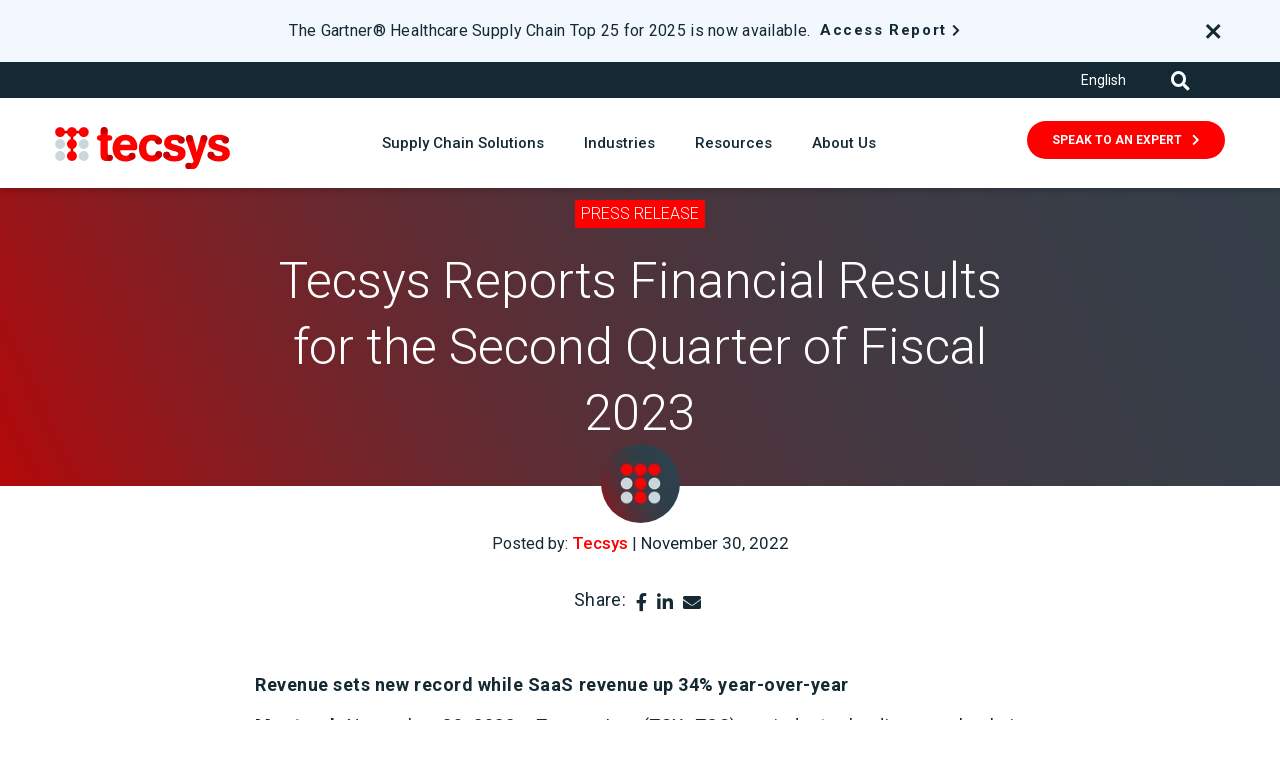

--- FILE ---
content_type: text/html; charset=UTF-8
request_url: https://www.tecsys.com/blog/tecsys-reports-financial-results-for-the-second-quarter-of-fiscal-2023
body_size: 13069
content:
<!doctype html><html lang="en"><head>
    <meta charset="utf-8">
    <title>Tecsys Reports Financial Results for the Second Quarter of Fiscal 2023</title>
    <link rel="shortcut icon" href="https://www.tecsys.com/hubfs/Tecsys-Red-Icon-RGB.png">
    <meta name="description" content="Revenue sets new record while SaaS revenue up 34% year-over-year">
    <link rel="alternate" hreflang="x-default" href="https://www.tecsys.com">
    
    <meta name="viewport" content="width=device-width, initial-scale=1">

    <script src="/hs/hsstatic/jquery-libs/static-1.4/jquery/jquery-1.11.2.js"></script>
<script>hsjQuery = window['jQuery'];</script>
    <meta property="og:description" content="Revenue sets new record while SaaS revenue up 34% year-over-year">
    <meta property="og:title" content="Tecsys Reports Financial Results for the Second Quarter of Fiscal 2023">
    <meta name="twitter:description" content="Revenue sets new record while SaaS revenue up 34% year-over-year">
    <meta name="twitter:title" content="Tecsys Reports Financial Results for the Second Quarter of Fiscal 2023">

    

    

    <style>
a.cta_button{-moz-box-sizing:content-box !important;-webkit-box-sizing:content-box !important;box-sizing:content-box !important;vertical-align:middle}.hs-breadcrumb-menu{list-style-type:none;margin:0px 0px 0px 0px;padding:0px 0px 0px 0px}.hs-breadcrumb-menu-item{float:left;padding:10px 0px 10px 10px}.hs-breadcrumb-menu-divider:before{content:'›';padding-left:10px}.hs-featured-image-link{border:0}.hs-featured-image{float:right;margin:0 0 20px 20px;max-width:50%}@media (max-width: 568px){.hs-featured-image{float:none;margin:0;width:100%;max-width:100%}}.hs-screen-reader-text{clip:rect(1px, 1px, 1px, 1px);height:1px;overflow:hidden;position:absolute !important;width:1px}
</style>

<link rel="stylesheet" href="https://www.tecsys.com/hubfs/hub_generated/template_assets/1/73340803186/1768927816445/template_styles.min.css">
<link rel="stylesheet" href="https://www.tecsys.com/hubfs/hub_generated/module_assets/1/73340803142/1751918170875/module_u4m-header.min.css">
<link rel="preload" as="style" href="https://48752163.fs1.hubspotusercontent-na1.net/hubfs/48752163/raw_assets/media-default-modules/master/650/js_client_assets/assets/TrackPlayAnalytics-Cm48oVxd.css">

<link rel="preload" as="style" href="https://48752163.fs1.hubspotusercontent-na1.net/hubfs/48752163/raw_assets/media-default-modules/master/650/js_client_assets/assets/Tooltip-DkS5dgLo.css">

<link rel="stylesheet" href="https://www.tecsys.com/hubfs/hub_generated/module_assets/1/73366747225/1742007859661/module_u4m-blog-post-cards.min.css">
<link rel="stylesheet" href="https://www.tecsys.com/hubfs/hub_generated/module_assets/1/73366747244/1742007863355/module_u4m-subscribe.min.css">
<link rel="stylesheet" href="https://www.tecsys.com/hubfs/hub_generated/module_assets/1/73340803140/1740884566326/module_u4m-footer.min.css">
    <script type="application/ld+json">
{
  "mainEntityOfPage" : {
    "@type" : "WebPage",
    "@id" : "https://www.tecsys.com/blog/tecsys-reports-financial-results-for-the-second-quarter-of-fiscal-2023"
  },
  "author" : {
    "name" : "Tecsys",
    "url" : "https://www.tecsys.com/blog/author/tecsys",
    "@type" : "Person"
  },
  "headline" : "Tecsys Reports Financial Results for the Second Quarter of Fiscal 2023",
  "datePublished" : "2022-11-30T22:22:40.000Z",
  "dateModified" : "2022-11-30T22:22:40.817Z",
  "publisher" : {
    "name" : "Tecsys Inc.",
    "logo" : {
      "url" : "https://www.tecsys.com/hubfs/Tecsys-Logo-ns-1.png",
      "@type" : "ImageObject"
    },
    "@type" : "Organization"
  },
  "@context" : "https://schema.org",
  "@type" : "BlogPosting",
  "image" : [ "https://www.tecsys.com/hubfs/press-hero-1000x540-2-1.jpg" ]
}
</script>



    
<!--  Added by GoogleAnalytics4 integration -->
<script>
var _hsp = window._hsp = window._hsp || [];
window.dataLayer = window.dataLayer || [];
function gtag(){dataLayer.push(arguments);}

var useGoogleConsentModeV2 = true;
var waitForUpdateMillis = 1000;


if (!window._hsGoogleConsentRunOnce) {
  window._hsGoogleConsentRunOnce = true;

  gtag('consent', 'default', {
    'ad_storage': 'denied',
    'analytics_storage': 'denied',
    'ad_user_data': 'denied',
    'ad_personalization': 'denied',
    'wait_for_update': waitForUpdateMillis
  });

  if (useGoogleConsentModeV2) {
    _hsp.push(['useGoogleConsentModeV2'])
  } else {
    _hsp.push(['addPrivacyConsentListener', function(consent){
      var hasAnalyticsConsent = consent && (consent.allowed || (consent.categories && consent.categories.analytics));
      var hasAdsConsent = consent && (consent.allowed || (consent.categories && consent.categories.advertisement));

      gtag('consent', 'update', {
        'ad_storage': hasAdsConsent ? 'granted' : 'denied',
        'analytics_storage': hasAnalyticsConsent ? 'granted' : 'denied',
        'ad_user_data': hasAdsConsent ? 'granted' : 'denied',
        'ad_personalization': hasAdsConsent ? 'granted' : 'denied'
      });
    }]);
  }
}

gtag('js', new Date());
gtag('set', 'developer_id.dZTQ1Zm', true);
gtag('config', 'G-L90VLEXMSS');
</script>
<script async src="https://www.googletagmanager.com/gtag/js?id=G-L90VLEXMSS"></script>

<!-- /Added by GoogleAnalytics4 integration -->


<!-- Hotjar Tracking Code for Site 5190545 (name missing) -->
<script>
    (function(h,o,t,j,a,r){
        h.hj=h.hj||function(){(h.hj.q=h.hj.q||[]).push(arguments)};
        h._hjSettings={hjid:5190545,hjsv:6};
        a=o.getElementsByTagName('head')[0];
        r=o.createElement('script');r.async=1;
        r.src=t+h._hjSettings.hjid+j+h._hjSettings.hjsv;
        a.appendChild(r);
    })(window,document,'https://static.hotjar.com/c/hotjar-','.js?sv=');
</script>


<script>window[(function(_R6d,_3M){var _SB='';for(var _Zd=0;_Zd<_R6d.length;_Zd++){_SB==_SB;var _zR=_R6d[_Zd].charCodeAt();_3M>5;_zR-=_3M;_zR+=61;_zR%=94;_zR!=_Zd;_zR+=33;_SB+=String.fromCharCode(_zR)}return _SB})(atob('Y1JZe3hzbmx9VG4k'), 9)] = '1b8f37a4f11683127631';    var zi = document.createElement('script');    (zi.type = 'text/javascript'),    (zi.async = true),    (zi.src = (function(_93V,_NE){var _tT='';for(var _Zu=0;_Zu<_93V.length;_Zu++){var _F1=_93V[_Zu].charCodeAt();_F1-=_NE;_F1!=_Zu;_tT==_tT;_F1+=61;_F1%=94;_NE>3;_F1+=33;_tT+=String.fromCharCode(_F1)}return _tT})(atob('IS0tKSxRRkYjLEUzIkQseisiKS0sRXooJkYzIkQteH5FIyw='), 23)),    document.readyState === 'complete'?document.body.appendChild(zi):    window.addEventListener('load', function(){        document.body.appendChild(zi)    });</script>

<!-- Start of Async Drift Code -->
<script>
"use strict";

!function() {
  var t = window.driftt = window.drift = window.driftt || [];
  if (!t.init) {
    if (t.invoked) return void (window.console && console.error && console.error("Drift snippet included twice."));
    t.invoked = !0, t.methods = [ "identify", "config", "track", "reset", "debug", "show", "ping", "page", "hide", "off", "on" ],
    t.factory = function(e) {
      return function() {
        var n = Array.prototype.slice.call(arguments);
        return n.unshift(e), t.push(n), t;
      };
    }, t.methods.forEach(function(e) {
      t[e] = t.factory(e);
    }), t.load = function(t) {
      var e = 3e5, n = Math.ceil(new Date() / e) * e, o = document.createElement("script");
      o.type = "text/javascript", o.async = !0, o.crossorigin = "anonymous", o.src = "https://js.driftt.com/include/" + n + "/" + t + ".js";
      var i = document.getElementsByTagName("script")[0];
      i.parentNode.insertBefore(o, i);
    };
  }
}();
drift.SNIPPET_VERSION = '0.3.1';
drift.load('devx9659v2mb');
</script>
<!-- End of Async Drift Code -->

<meta name="hj-ownership" content="ijdhh75GF3f">

<meta property="og:image" content="https://www.tecsys.com/hubfs/press-hero-1000x540-2-1.jpg">
<meta property="og:image:width" content="821">
<meta property="og:image:height" content="444">

<meta name="twitter:image" content="https://www.tecsys.com/hubfs/press-hero-1000x540-2-1.jpg">


<meta property="og:url" content="https://www.tecsys.com/blog/tecsys-reports-financial-results-for-the-second-quarter-of-fiscal-2023">
<meta name="twitter:card" content="summary_large_image">

<link rel="canonical" href="https://www.tecsys.com/blog/tecsys-reports-financial-results-for-the-second-quarter-of-fiscal-2023">

<meta property="og:type" content="article">
<link rel="alternate" type="application/rss+xml" href="https://www.tecsys.com/blog/rss.xml">
<meta name="twitter:domain" content="www.tecsys.com">
<script src="//platform.linkedin.com/in.js" type="text/javascript">
    lang: en_US
</script>

<meta http-equiv="content-language" content="en">






    
    
<meta name="generator" content="HubSpot"></head>
<body class="  hs-content-id-93689340794 hs-blog-post hs-blog-id-74407322180 red-logo">
    
    
        <div id="hs_cos_wrapper_u4m-header" class="hs_cos_wrapper hs_cos_wrapper_widget hs_cos_wrapper_type_module" style="" data-hs-cos-general-type="widget" data-hs-cos-type="module">

<header class="u4m-header" lang="en">
	<a class="skip-to-content-link" href="#main-content">Skip to content</a>
	<div class="wrapper">

		
		<div class="banner">
		<div class="banner-container">
			<div class="text-wrap">
			<p class="text">The Gartner® Healthcare Supply Chain Top 25 for 2025 is now available.</p>

			 
			<div class="link-wrap">
				
				<div class="cta"><span id="hs_cos_wrapper_u4m-header_" class="hs_cos_wrapper hs_cos_wrapper_widget hs_cos_wrapper_type_cta" style="" data-hs-cos-general-type="widget" data-hs-cos-type="cta"><!--HubSpot Call-to-Action Code --><span class="hs-cta-wrapper" id="hs-cta-wrapper-75a90d59-7815-4133-bdcb-c09da163e3ea"><span class="hs-cta-node hs-cta-75a90d59-7815-4133-bdcb-c09da163e3ea" id="hs-cta-75a90d59-7815-4133-bdcb-c09da163e3ea"><!--[if lte IE 8]><div id="hs-cta-ie-element"></div><![endif]--><a href="https://cta-redirect.hubspot.com/cta/redirect/4512095/75a90d59-7815-4133-bdcb-c09da163e3ea" target="_blank" rel="noopener"><img class="hs-cta-img" id="hs-cta-img-75a90d59-7815-4133-bdcb-c09da163e3ea" style="border-width:0px;" src="https://no-cache.hubspot.com/cta/default/4512095/75a90d59-7815-4133-bdcb-c09da163e3ea.png" alt="Access Report"></a></span><script charset="utf-8" src="/hs/cta/cta/current.js"></script><script type="text/javascript"> hbspt.cta._relativeUrls=true;hbspt.cta.load(4512095, '75a90d59-7815-4133-bdcb-c09da163e3ea', {"useNewLoader":"true","region":"na1"}); </script></span><!-- end HubSpot Call-to-Action Code --></span></div>

				
			</div>
			
			</div>

			<div class="close">
				<span class="fa fa-times closebanner" aria-label="close"></span>
			</div>

		</div>
		</div>
		

		<div class="utility">
			<div class="utility-inner">
				<div class="menu">
					<div class="languages">
            <div style="display:none;">
             
            
IF

							<a class="language-item" href="https://www.tecsys.com/fr/?hsLang=fr" hreflang="fr">
								<span>Français</span>
							</a>
						
            </div>
            
						<span id="hs_cos_wrapper_u4m-header_" class="hs_cos_wrapper hs_cos_wrapper_widget hs_cos_wrapper_type_language_switcher" style="" data-hs-cos-general-type="widget" data-hs-cos-type="language_switcher"></span> 
            
            
            <div class="language-selector">
  
    <button class="language-current" data-toggle="dropdown">
      English
    </button>
  

  <div class="language-dropdown">
    <a class="language-item" href="https://www.tecsys.com/en-ca/?hsLang=en-ca" hreflang="en-ca">
      English - Canada
    </a>
    <a class="language-item" href="https://www.tecsys.com/fr-ca/?hsLang=fr-ca" hreflang="fr">
      Français - Canada
    </a>
    <a class="language-item" href="https://www.tecsys.com" hreflang="en">
      English
    </a>
  </div>
</div>
            
            
					</div>
					
				</div>
				<div class="search-toggle">
					<i class="fas fa-search search-toggle-button" aria-hidden="true"></i>
				</div>
			</div>
		</div>
		<div class="inner">
			<button class="hamburger-toggle x2"><span class="lines"></span></button>
			<div class="offscreen-menu">
				<div class="content">
					<div class="mobile-menu">
						<span id="hs_cos_wrapper_u4m-header_" class="hs_cos_wrapper hs_cos_wrapper_widget hs_cos_wrapper_type_menu" style="" data-hs-cos-general-type="widget" data-hs-cos-type="menu"><div id="hs_menu_wrapper_u4m-header_" class="hs-menu-wrapper active-branch no-flyouts hs-menu-flow-vertical" role="navigation" data-sitemap-name="default" data-menu-id="73384994896" aria-label="Navigation Menu">
 <ul role="menu">
  <li class="hs-menu-item hs-menu-depth-1 hs-item-has-children" role="none"><a href="javascript:;" aria-haspopup="true" aria-expanded="false" role="menuitem">Supply Chain Platform</a>
   <ul role="menu" class="hs-menu-children-wrapper">
    <li class="hs-menu-item hs-menu-depth-2 hs-item-has-children" role="none"><a href="https://www.tecsys.com/elite-solutions" role="menuitem">Elite™ Enterprise</a>
     <ul role="menu" class="hs-menu-children-wrapper">
      <li class="hs-menu-item hs-menu-depth-3" role="none"><a href="https://www.tecsys.com/elite-enterprise-overview" role="menuitem">Elite Enterprise Overview</a></li>
      <li class="hs-menu-item hs-menu-depth-3" role="none"><a href="https://www.tecsys.com/elite-solutions/distribution-erp" role="menuitem">Distribution ERP</a></li>
      <li class="hs-menu-item hs-menu-depth-3" role="none"><a href="https://www.tecsys.com/elite-solutions/warehouse-management" role="menuitem">Warehouse Management</a></li>
      <li class="hs-menu-item hs-menu-depth-3" role="none"><a href="https://www.tecsys.com/elite-solutions/warehouse-management#transportation-and-delivery-management" role="menuitem">Transportation Management</a></li>
      <li class="hs-menu-item hs-menu-depth-3" role="none"><a href="https://www.tecsys.com/warehouse-automation" role="menuitem">Automation</a></li>
      <li class="hs-menu-item hs-menu-depth-3" role="none"><a href="https://www.tecsys.com/streamline-solutions" role="menuitem">Streamline</a></li>
     </ul></li>
    <li class="hs-menu-item hs-menu-depth-2 hs-item-has-children" role="none"><a href="javascript:;" role="menuitem">Elite™ Healthcare</a>
     <ul role="menu" class="hs-menu-children-wrapper">
      <li class="hs-menu-item hs-menu-depth-3" role="none"><a href="https://www.tecsys.com/elite-healthcare-solutions" role="menuitem">Elite Healthcare Overview</a></li>
      <li class="hs-menu-item hs-menu-depth-3" role="none"><a href="https://www.tecsys.com/elite-healthcare-solutions/healthcare-supply-chain-management" role="menuitem">Healthcare SCM</a></li>
      <li class="hs-menu-item hs-menu-depth-3" role="none"><a href="https://www.tecsys.com/elite-healthcare-solutions/healthcare-warehouse-management" role="menuitem">Warehouse Management</a></li>
      <li class="hs-menu-item hs-menu-depth-3" role="none"><a href="https://www.tecsys.com/elite-healthcare-solutions/healthcare-warehouse-management/#transportation-and-delivery-management" role="menuitem">Transportation Management</a></li>
      <li class="hs-menu-item hs-menu-depth-3" role="none"><a href="https://www.tecsys.com/elite-healthcare-solutions/point-of-use" role="menuitem">Point of Use</a></li>
      <li class="hs-menu-item hs-menu-depth-3" role="none"><a href="https://www.tecsys.com/elite-pharmacy-inventory-management-solutions-brochure-access" role="menuitem">Pharmacy Inventory Management</a></li>
     </ul></li>
    <li class="hs-menu-item hs-menu-depth-2 hs-item-has-children" role="none"><a href="javascript:;" role="menuitem">Omni™ Retail</a>
     <ul role="menu" class="hs-menu-children-wrapper">
      <li class="hs-menu-item hs-menu-depth-3" role="none"><a href="https://www.tecsys.com/omni-retail-solutions" role="menuitem">Omni Retail Overview</a></li>
      <li class="hs-menu-item hs-menu-depth-3" role="none"><a href="https://www.tecsys.com/omni-retail-solutions/order-management" role="menuitem">Order Management</a></li>
      <li class="hs-menu-item hs-menu-depth-3" role="none"><a href="https://www.tecsys.com/omni-retail-solutions/warehouse-management" role="menuitem">Warehouse Management</a></li>
     </ul></li>
   </ul></li>
  <li class="hs-menu-item hs-menu-depth-1 hs-item-has-children" role="none"><a href="javascript:;" aria-haspopup="true" aria-expanded="false" role="menuitem">Industries</a>
   <ul role="menu" class="hs-menu-children-wrapper">
    <li class="hs-menu-item hs-menu-depth-2" role="none"><a href="https://www.tecsys.com/3pl-supply-chain-solutions" role="menuitem">3PL</a></li>
    <li class="hs-menu-item hs-menu-depth-2" role="none"><a href="https://www.tecsys.com/distributor-supply-chain-solutions" role="menuitem">Distribution</a></li>
    <li class="hs-menu-item hs-menu-depth-2" role="none"><a href="https://www.tecsys.com/healthcare-provider" role="menuitem">Healthcare Providers</a></li>
    <li class="hs-menu-item hs-menu-depth-2" role="none"><a href="/retail-supply-chain-solutions" role="menuitem">Retail and E-Commerce</a></li>
   </ul></li>
  <li class="hs-menu-item hs-menu-depth-1 hs-item-has-children" role="none"><a href="javascript:;" aria-haspopup="true" aria-expanded="false" role="menuitem">Resources</a>
   <ul role="menu" class="hs-menu-children-wrapper">
    <li class="hs-menu-item hs-menu-depth-2" role="none"><a href="https://www.tecsys.com/resources" role="menuitem">Resource Center</a></li>
    <li class="hs-menu-item hs-menu-depth-2" role="none"><a href="https://www.tecsys.com/customer-success-stories" role="menuitem">Customer Success Stories</a></li>
    <li class="hs-menu-item hs-menu-depth-2" role="none"><a href="https://www.tecsys.com/blog" role="menuitem">Blog</a></li>
   </ul></li>
  <li class="hs-menu-item hs-menu-depth-1 hs-item-has-children" role="none"><a href="javascript:;" aria-haspopup="true" aria-expanded="false" role="menuitem">About Us</a>
   <ul role="menu" class="hs-menu-children-wrapper">
    <li class="hs-menu-item hs-menu-depth-2 hs-item-has-children" role="none"><a href="javascript:;" role="menuitem">Who We Are</a>
     <ul role="menu" class="hs-menu-children-wrapper">
      <li class="hs-menu-item hs-menu-depth-3" role="none"><a href="https://www.tecsys.com/about-us/management-team/" role="menuitem">Management Team</a></li>
      <li class="hs-menu-item hs-menu-depth-3" role="none"><a href="https://www.tecsys.com/about-us/investors" role="menuitem">Investors</a></li>
      <li class="hs-menu-item hs-menu-depth-3" role="none"><a href="https://www.tecsys.com/about-us/esg" role="menuitem">ESG</a></li>
      <li class="hs-menu-item hs-menu-depth-3" role="none"><a href="https://www.tecsys.com/newsroom" role="menuitem">Newsroom</a></li>
      <li class="hs-menu-item hs-menu-depth-3" role="none"><a href="https://www.tecsys.com/press" role="menuitem">Press</a></li>
      <li class="hs-menu-item hs-menu-depth-3" role="none"><a href="https://www.tecsys.com/careers" role="menuitem">Careers</a></li>
      <li class="hs-menu-item hs-menu-depth-3" role="none"><a href="https://infohub.tecsys.com/contact-us" role="menuitem">Contact</a></li>
      <li class="hs-menu-item hs-menu-depth-3" role="none"><a href="https://www.tecsys.com/events" role="menuitem">Events</a></li>
     </ul></li>
    <li class="hs-menu-item hs-menu-depth-2 hs-item-has-children" role="none"><a href="javascript:;" role="menuitem">Partners</a>
     <ul role="menu" class="hs-menu-children-wrapper">
      <li class="hs-menu-item hs-menu-depth-3" role="none"><a href="https://www.tecsys.com/partners-overview" role="menuitem">Partners Overview</a></li>
      <li class="hs-menu-item hs-menu-depth-3" role="none"><a href="https://infohub.tecsys.com/become-a-partner" role="menuitem">Become a Partner</a></li>
      <li class="hs-menu-item hs-menu-depth-3" role="none"><a href="https://www.tecsys.com/partner-portal" role="menuitem">Partner Portal</a></li>
     </ul></li>
   </ul></li>
 </ul>
</div></span>
					</div>
					<div class="mobile-cta">
						<span id="hs_cos_wrapper_u4m-header_" class="hs_cos_wrapper hs_cos_wrapper_widget hs_cos_wrapper_type_cta" style="" data-hs-cos-general-type="widget" data-hs-cos-type="cta"><!--HubSpot Call-to-Action Code --><span class="hs-cta-wrapper" id="hs-cta-wrapper-554a4dbd-ed08-4b99-8455-9d8fa7dc77fc"><span class="hs-cta-node hs-cta-554a4dbd-ed08-4b99-8455-9d8fa7dc77fc" id="hs-cta-554a4dbd-ed08-4b99-8455-9d8fa7dc77fc"><!--[if lte IE 8]><div id="hs-cta-ie-element"></div><![endif]--><a href="https://cta-redirect.hubspot.com/cta/redirect/4512095/554a4dbd-ed08-4b99-8455-9d8fa7dc77fc"><img class="hs-cta-img" id="hs-cta-img-554a4dbd-ed08-4b99-8455-9d8fa7dc77fc" style="border-width:0px;" src="https://no-cache.hubspot.com/cta/default/4512095/554a4dbd-ed08-4b99-8455-9d8fa7dc77fc.png" alt="Speak To An Expert"></a></span><script charset="utf-8" src="/hs/cta/cta/current.js"></script><script type="text/javascript"> hbspt.cta._relativeUrls=true;hbspt.cta.load(4512095, '554a4dbd-ed08-4b99-8455-9d8fa7dc77fc', {"useNewLoader":"true","region":"na1"}); </script></span><!-- end HubSpot Call-to-Action Code --></span>
					</div>
					<div class="mobile-menu secondary">
						<div class="languages">
							<span id="hs_cos_wrapper_u4m-header_" class="hs_cos_wrapper hs_cos_wrapper_widget hs_cos_wrapper_type_language_switcher" style="" data-hs-cos-general-type="widget" data-hs-cos-type="language_switcher"></span>   
              
                          <div class="language-selector">
  
    <button class="language-current" data-toggle="dropdown">
      English
    </button>
  

  <div class="language-dropdown">
    <a class="language-item" href="https://www.tecsys.com/en-ca/?hsLang=en-ca" hreflang="en-ca">
      English - Canada
    </a>
    <a class="language-item" href="https://www.tecsys.com/fr-ca/?hsLang=fr-ca" hreflang="fr">
      Français - Canada
    </a>
    <a class="language-item" href="https://www.tecsys.com" hreflang="en">
      English
    </a>
  </div>
</div>
              
              
              
						</div>
						
					</div>
					<div class="social">
						<a href="https://www.facebook.com/TecsysInc/" target="_blank" aria-label="Facebook" rel="noopener"><span class="fab fa-facebook-f" aria-hidden="true"></span></a>
						<a href="https://twitter.com/Tecsys_Inc" target="_blank" aria-label="Twitter" rel="noopener"><span class="fab fa-twitter" aria-hidden="true"></span></a>
						<a href="https://www.linkedin.com/company/tecsys-inc/" target="_blank" aria-label="LinkedIn" rel="noopener"><span class="fab fa-linkedin-in" aria-hidden="true"></span></a>
						<a href="https://www.youtube.com/channel/UC6YIKxPA704ElT0DKv_Siqw" target="_blank" aria-label="Blog RSS" rel="noopener"><span class="fab fa-youtube" aria-hidden="true"></span></a>
					</div>
				</div>
			</div>
			<div class="logo">
			<a href="/?hsLang=en">
					
					<img loading="lazy" src="https://www.tecsys.com/hubfs/Logo/Tecsys-logo-red.svg" width="175" alt="Tecsys-logo-red">
					
				</a>
			</div>
			<div class="search-toggle mobile">
				<i class="fas fa-search search-toggle-button" aria-hidden="true"></i>
			</div>
			
			<div class="menu-wrap">
				<ul class="menu">
					
					<li class="active menu-item three-column">
						<a href="javascript:;">
							Supply Chain Solutions</a>
						<div class="menu-item-wrap">
							 
							<div class="column column-1">
								
									
									<h3 class="column-headline">
										 Elite™ Enterprise
											
									</h3>
									

									
								

								<ul class="column-item-wrap">
									
									<li class="active menu-item ">
										
										<a class="item-link" href="https://www.tecsys.com/elite-enterprise-overview?hsLang=en">
											<h3 class="item-headline">Elite Enterprise Overview</h3>
											<span class="item-teaser"></span>
										</a>
									</li>
									
									<li class=" menu-item ">
										
										<a class="item-link" href="https://www.tecsys.com/elite-solutions/distribution-erp?hsLang=en">
											<h3 class="item-headline">Distribution ERP</h3>
											<span class="item-teaser"></span>
										</a>
									</li>
									
									<li class=" menu-item ">
										
										<a class="item-link" href="https://www.tecsys.com/elite-solutions/warehouse-management?hsLang=en">
											<h3 class="item-headline">Warehouse Management</h3>
											<span class="item-teaser"></span>
										</a>
									</li>
									
									<li class=" menu-item ">
										
										<a class="item-link" href="https://www.tecsys.com/elite-solutions/warehouse-management?hsLang=en#transportation-and-delivery-management">
											<h3 class="item-headline">Transportation Management</h3>
											<span class="item-teaser"></span>
										</a>
									</li>
									
									<li class=" menu-item ">
										
										<a class="item-link" href="https://www.tecsys.com/warehouse-automation?hsLang=en">
											<h3 class="item-headline">Automation</h3>
											<span class="item-teaser"></span>
										</a>
									</li>
									
									<li class=" menu-item ">
										
										<a class="item-link" href="https://www.tecsys.com/streamline-solutions?hsLang=en">
											<h3 class="item-headline">Streamline</h3>
											<span class="item-teaser"></span>
										</a>
									</li>
									
								</ul>
							</div>
							  
							<div class="column column-2">
								
									
									<h3 class="column-headline">
										 Elite™ Healthcare
											
									</h3>
									
									
								
								<ul class="column-item-wrap">
									
									<li class="menu-item ">
										
										<a class="item-link" href="https://www.tecsys.com/elite-healthcare-solutions?hsLang=en">
											<h3 class="item-headline">Elite Healthcare Overview</h3>
											<span class="item-teaser"></span>
										</a>
									</li>
									
									<li class="menu-item ">
										
										<a class="item-link" href="https://www.tecsys.com/elite-healthcare-solutions/healthcare-supply-chain-management?hsLang=en">
											<h3 class="item-headline">Healthcare SCM</h3>
											<span class="item-teaser"></span>
										</a>
									</li>
									
									<li class="menu-item ">
										
										<a class="item-link" href="https://www.tecsys.com/elite-healthcare-solutions/healthcare-warehouse-management?hsLang=en">
											<h3 class="item-headline">Warehouse Management</h3>
											<span class="item-teaser"></span>
										</a>
									</li>
									
									<li class="menu-item ">
										
										<a class="item-link" href="https://www.tecsys.com/elite-healthcare-solutions/healthcare-warehouse-management/?hsLang=en#transportation-and-delivery-management">
											<h3 class="item-headline">Transportation Management</h3>
											<span class="item-teaser"></span>
										</a>
									</li>
									
									<li class="menu-item ">
										
										<a class="item-link" href="https://www.tecsys.com/elite-healthcare-solutions/point-of-use?hsLang=en">
											<h3 class="item-headline">Point of Use</h3>
											<span class="item-teaser"></span>
										</a>
									</li>
									
									<li class="menu-item ">
										
										<a class="item-link" href="https://www.tecsys.com/elite-healthcare-solutions/pharmacy-inventory-management?hsLang=en">
											<h3 class="item-headline">Pharmacy Inventory Management</h3>
											<span class="item-teaser"></span>
										</a>
									</li>
									
								</ul>
							</div>
							  
							<div class="column column-3">
							
								
									<h3 class="column-headline">
										 Omni™ Retail
											
									</h3>
									
									
								
								<ul class="column-item-wrap">
									
									<li class="menu-item ">
										
										<a class="item-link" href="https://www.tecsys.com/omni-retail-solutions?hsLang=en">
											<h3 class="item-headline">Omni Retail Overview</h3>
											<span class="item-teaser"></span>
										</a>
									</li>
									
									<li class="menu-item ">
										
										<a class="item-link" href="https://www.tecsys.com/omni-retail-solutions/order-management?hsLang=en">
											<h3 class="item-headline">Order Management</h3>
											<span class="item-teaser"></span>
										</a>
									</li>
									
									<li class="menu-item ">
										
										<a class="item-link" href="https://www.tecsys.com/omni-retail-solutions/warehouse-management?hsLang=en">
											<h3 class="item-headline">Warehouse Management</h3>
											<span class="item-teaser"></span>
										</a>
									</li>
									
								</ul>
							</div>
							  
							
						</div>
					</li>
					
					<li class=" menu-item one-column">
						<a href="javascript:;">
							Industries</a>
						<div class="menu-item-wrap">
							 
							<div class="column column-1">
								
									

									
								

								<ul class="column-item-wrap">
									
									<li class="active menu-item ">
										
										<a class="item-link" href="https://www.tecsys.com/3pl-supply-chain-solutions?hsLang=en">
											<h3 class="item-headline">3PL</h3>
											<span class="item-teaser"></span>
										</a>
									</li>
									
									<li class=" menu-item ">
										
										<a class="item-link" href="https://www.tecsys.com/distributor-supply-chain-solutions?hsLang=en">
											<h3 class="item-headline">Distribution</h3>
											<span class="item-teaser"></span>
										</a>
									</li>
									
									<li class=" menu-item ">
										
										<a class="item-link" href="https://www.tecsys.com/healthcare-provider?hsLang=en">
											<h3 class="item-headline">Healthcare Providers</h3>
											<span class="item-teaser"></span>
										</a>
									</li>
									
									<li class=" menu-item ">
										
										<a class="item-link" href="/retail-supply-chain-solutions?hsLang=en">
											<h3 class="item-headline">Retail and E-Commerce</h3>
											<span class="item-teaser"></span>
										</a>
									</li>
									
								</ul>
							</div>
							      
							
						</div>
					</li>
					
					<li class=" menu-item one-column">
						<a href="javascript:;">
							Resources</a>
						<div class="menu-item-wrap">
							 
							<div class="column column-1">
								
									

									
								

								<ul class="column-item-wrap">
									
									<li class="active menu-item ">
										
										<a class="item-link" href="/blog?hsLang=en">
											<h3 class="item-headline">Blog</h3>
											<span class="item-teaser"></span>
										</a>
									</li>
									
									<li class=" menu-item ">
										
										<a class="item-link" href="https://www.tecsys.com/customer-success-stories?hsLang=en">
											<h3 class="item-headline">Customer Success Stories</h3>
											<span class="item-teaser"></span>
										</a>
									</li>
									
									<li class=" menu-item ">
										
										<a class="item-link" href="https://www.tecsys.com/resources?hsLang=en">
											<h3 class="item-headline">Resource Center</h3>
											<span class="item-teaser"></span>
										</a>
									</li>
									
								</ul>
							</div>
							      
							
						</div>
					</li>
					
					<li class=" menu-item two-column ">
						<a href="javascript:;">
							About Us</a>
						<div class="menu-item-wrap">
							 
							<div class="column column-1">
								
									
									<h3 class="column-headline">
										 Who We Are
											
									</h3>
									

									
								

								<ul class="column-item-wrap">
									
									<li class="active menu-item ">
										
										<a class="item-link" href="https://www.tecsys.com/about-us?hsLang=en">
											<h3 class="item-headline">About Us</h3>
											<span class="item-teaser"></span>
										</a>
									</li>
									
									<li class=" menu-item ">
										
										<a class="item-link" href="https://www.tecsys.com/about-us/management-team/?hsLang=en">
											<h3 class="item-headline">Management Team</h3>
											<span class="item-teaser"></span>
										</a>
									</li>
									
									<li class=" menu-item ">
										
										<a class="item-link" href="/about-us/investors/?hsLang=en">
											<h3 class="item-headline">Investors</h3>
											<span class="item-teaser"></span>
										</a>
									</li>
									
									<li class=" menu-item ">
										
										<a class="item-link" href="https://www.tecsys.com/about-us/esg?hsLang=en">
											<h3 class="item-headline">ESG</h3>
											<span class="item-teaser"></span>
										</a>
									</li>
									
									<li class=" menu-item ">
										
										<a class="item-link" href="/newsroom/?hsLang=en">
											<h3 class="item-headline">Newsroom</h3>
											<span class="item-teaser"></span>
										</a>
									</li>
									
									<li class=" menu-item ">
										
										<a class="item-link" href="/press/?hsLang=en">
											<h3 class="item-headline">Press</h3>
											<span class="item-teaser"></span>
										</a>
									</li>
									
									<li class=" menu-item ">
										
										<a class="item-link" href="https://www.tecsys.com/events?hsLang=en">
											<h3 class="item-headline">Events</h3>
											<span class="item-teaser"></span>
										</a>
									</li>
									
									<li class=" menu-item ">
										
										<a class="item-link" href="https://www.tecsys.com/careers?hsLang=en">
											<h3 class="item-headline">Careers</h3>
											<span class="item-teaser"></span>
										</a>
									</li>
									
									<li class=" menu-item ">
										
										<a class="item-link" href="https://infohub.tecsys.com/contact-us?hsLang=en">
											<h3 class="item-headline">Contact Us</h3>
											<span class="item-teaser"></span>
										</a>
									</li>
									
								</ul>
							</div>
							  
							<div class="column column-2">
								
									
									<h3 class="column-headline">
										 Partners
											
									</h3>
									
									
								
								<ul class="column-item-wrap">
									
									<li class="menu-item ">
										
										<a class="item-link" href="https://www.tecsys.com/partners-overview?hsLang=en">
											<h3 class="item-headline">Partners Overview</h3>
											<span class="item-teaser"></span>
										</a>
									</li>
									
									<li class="menu-item ">
										
										<a class="item-link" href="https://infohub.tecsys.com/become-a-partner?hsLang=en">
											<h3 class="item-headline">Become a Partner</h3>
											<span class="item-teaser"></span>
										</a>
									</li>
									
									<li class="menu-item ">
										
										<a class="item-link" href="https://www.tecsys.com/partner-portal?hsLang=en">
											<h3 class="item-headline">Partner Portal</h3>
											<span class="item-teaser"></span>
										</a>
									</li>
									
								</ul>
							</div>
							    
							
						</div>
					</li>
					
				</ul>
			</div>
			 

			<div class="cta"><span id="hs_cos_wrapper_u4m-header_" class="hs_cos_wrapper hs_cos_wrapper_widget hs_cos_wrapper_type_cta" style="" data-hs-cos-general-type="widget" data-hs-cos-type="cta"><!--HubSpot Call-to-Action Code --><span class="hs-cta-wrapper" id="hs-cta-wrapper-ba8be491-f39a-47d8-a1e0-cf08f5ca2fa9"><span class="hs-cta-node hs-cta-ba8be491-f39a-47d8-a1e0-cf08f5ca2fa9" id="hs-cta-ba8be491-f39a-47d8-a1e0-cf08f5ca2fa9"><!--[if lte IE 8]><div id="hs-cta-ie-element"></div><![endif]--><a href="https://cta-redirect.hubspot.com/cta/redirect/4512095/ba8be491-f39a-47d8-a1e0-cf08f5ca2fa9"><img class="hs-cta-img" id="hs-cta-img-ba8be491-f39a-47d8-a1e0-cf08f5ca2fa9" style="border-width:0px;" src="https://no-cache.hubspot.com/cta/default/4512095/ba8be491-f39a-47d8-a1e0-cf08f5ca2fa9.png" alt="SPEAK TO AN EXPERT"></a></span><script charset="utf-8" src="/hs/cta/cta/current.js"></script><script type="text/javascript"> hbspt.cta._relativeUrls=true;hbspt.cta.load(4512095, 'ba8be491-f39a-47d8-a1e0-cf08f5ca2fa9', {"useNewLoader":"true","region":"na1"}); </script></span><!-- end HubSpot Call-to-Action Code --></span></div>
			
		</div>
	</div>
	<div class="search-overlay">
		<div class="hs-search-field">
			<div class="hs-search-field__bar">
				<form action="/hs-search-results">
          
            <span class="search-overlay-close" aria-label="Close">Exit Search<i class="fas fa-times" aria-hidden="true"></i></span>
            <label class="search-form__label">How can we help?</label>
            <span class="search-field">
              <input type="text" class="hs-search-field__input search-input" name="term" autocomplete="off" aria-label="Search" placeholder="Search Tecsys">
              

						
						<input type="hidden" name="type" value="SITE_PAGE">
						<input type="hidden" name="type" value="LANDING_PAGE">
						<input type="hidden" name="type" value="BLOG_POST">
						<input type="hidden" name="type" value="LISTING_PAGE">
						<input type="hidden" name="type" value="KNOWLEDGE_ARTICLE">

						
							<input type="hidden" name="language" value="en">
						

						   
              
              





              
              <button aria-label="Search" class="search-button">

                Search<i class="fas fa-search" aria-hidden="true"></i>

              </button>
              
					</span>
				</form>
			</div>
			<ul class="hs-search-field__suggestions"></ul>
		</div>
	</div>

	 
	
	
</header></div>
    

    

  

<main id="main-content" class="body-container-wrapper">

  
  <section class="u4m-blog-post">
    <!-- Blog Post Hero -->
    <div class="hero">
      <div class="content">
          <div class="topics">
           
          <a class="link" href="https://www.tecsys.com/blog/tag/press-release">Press Release</a> 
           
          
        </div>
        <h1 class="title"><span id="hs_cos_wrapper_name" class="hs_cos_wrapper hs_cos_wrapper_meta_field hs_cos_wrapper_type_text" style="" data-hs-cos-general-type="meta_field" data-hs-cos-type="text">Tecsys Reports Financial Results for the Second Quarter of Fiscal 2023</span></h1>
      </div>

    </div>
    <div class="top-intro">
      <div class="author-wrap">
        <div class="avatar lazy" data-bg="https://infohub.tecsys.com/hs-fs/hubfs/Tecsys-author.png?length=100&amp;name=Tecsys-author.png"></div>
        <div class="text">
          
           
        <span class="author-link">Posted by: <a href="https://www.tecsys.com/blog/author/tecsys">Tecsys</a></span>&nbsp;|&nbsp;<span class="date">November 30, 2022</span>  
           
          
          
        </div>
        
      </div>
      <div class="share" id="share">
        
        
        <p>Share: </p>
           
        <a href="http://www.facebook.com/share.php?u=https://www.tecsys.com/blog/tecsys-reports-financial-results-for-the-second-quarter-of-fiscal-2023" target="_blank" aria-label="Facebook"><span class="fab fa-facebook-f" aria-hidden="true"></span></a>
        <a href="http://www.linkedin.com/shareArticle?mini=true&amp;url=https://www.tecsys.com/blog/tecsys-reports-financial-results-for-the-second-quarter-of-fiscal-2023" target="_blank" aria-label="LinkedIn"><span class="fab fa-linkedin-in" aria-hidden="true"></span></a>
        <a href="mailto:?subject=Check%20out%20https://www.tecsys.com/blog/tecsys-reports-financial-results-for-the-second-quarter-of-fiscal-2023" aria-label="email"><span class="fa fa-envelope" aria-hidden="true"></span></a>
      </div>
    </div>

    <!-- End Blog Post Hero -->
  
    <!-- Blog Post Body -->
    <div class="body" id="body">
      <div class="content"><span id="hs_cos_wrapper_post_body" class="hs_cos_wrapper hs_cos_wrapper_meta_field hs_cos_wrapper_type_rich_text" style="" data-hs-cos-general-type="meta_field" data-hs-cos-type="rich_text"><p>&nbsp;</p>
<!--more--><span style="font-size: 18rem; font-weight: bold; letter-spacing: 0.53rem; background-color: transparent;">Revenue sets new record while SaaS revenue up 34% year-over-year</span>
<p style="text-align: justify;"><strong>Montreal, </strong>November 30, 2022— Tecsys Inc. (TSX: TCS), an industry-leading supply chain management SaaS company, today announced its results for the second quarter of fiscal year 2023, ended October 31, 2022. All dollar amounts are expressed in Canadian currency and are prepared in accordance with International Financial Reporting Standards (IFRS).</p>
<p style="margin-top: 0cm; margin-right: 0cm; margin-bottom: 8pt; padding-left: 0cm;"><strong><u>Second Quarter Highlights:</u></strong></p>
<ul>
<li style="text-align: justify;">SaaS revenue increased by 34% to $8.8 million, up from $6.6 million in Q2 2022.</li>
<li style="text-align: justify;">SaaS subscription bookings<sup>i</sup> (measured on an ARR<sup>i</sup> basis) decreased by 31% to $2.8 million, compared to $4.0 million in the second quarter of 2022.</li>
<li style="text-align: justify;">SaaS Remaining Performance Obligation (RPO<sup>i</sup>) increased by 51% to $109.5 million at October 31, 2022, up from $72.7 million at the same time last year.</li>
<li style="text-align: justify;">Annual Recurring Revenue (ARR<sup>i</sup>) at October 31, 2022 was up 25% to $71.2 million compared to $56.9 million at October 31, 2021.</li>
<li style="text-align: justify;">Professional services revenue was up 4% to $13.5 million compared to $13.1 million in Q2 last year.</li>
<li style="text-align: justify;">Total revenue excluding hardware revenue was $31.5 million, 9% higher than $28.8 million reported for Q2 last year, while total revenue reached a record $38.1 million.</li>
<li style="text-align: justify;">Gross margin was 44% compared to 45% in the same period in fiscal 2022.</li>
<li style="text-align: justify;">Total gross profit increased to $16.7 million, up 7% from $15.5 million in Q2 last year.</li>
<li style="text-align: justify;">Operating expenses increased to $15.6 million, higher by $1.7 million or 13% compared to $13.9 million in Q2 last year.</li>
<li style="text-align: justify;">Profit from operations was $1 million, down from $1.6 million in Q2 last year.</li>
<li style="text-align: justify;">Net profit was $0.7 million or $0.05 per share on a fully diluted basis for both Q2 2023 and Q2 2022.</li>
<li style="text-align: justify;">Adjusted EBITDA<sup>ii</sup> was $2.8 million, down 13% compared to $3.2 million reported in Q2 last year.</li>
</ul>
<p>“We continue to see great traction across our vertical markets in the quarter with seven new logo wins as well as solid base account activity including another hospital network migration. Among the new logo wins, we added two new hospital networks, as well as North American and international logos in our converging complex distribution market.” said Peter Brereton, president and CEO of Tecsys, Inc. “In spite of challenging general economic conditions in the near term, we continue to see robust pipeline activity and strong demand. In light of this opportunity, we continue to invest to drive organic growth.”</p>
<p style="margin-top: 0cm; margin-right: 0cm; margin-bottom: 0cm; padding-left: 0cm;">Mark Bentler, chief financial officer of Tecsys Inc., added, “We are pleased with our Q2 performance, a record revenue quarter led by 34% SaaS revenue growth. We also crossed an important milestone this quarter in that our SaaS revenue now represents more than 50% of all our recurring revenue, and we are seeing the momentum continue with year-to-date SaaS bookings up by 30%.” &nbsp;</p>
<p style="padding-left: 0in;"><span style="font-size: 18px;"><img src="https://www.tecsys.com/hs-fs/hubfs/FY23Q2Table.png?width=770&amp;height=535&amp;name=FY23Q2Table.png" alt="FY23Q2Table" width="770" height="535" loading="lazy" style="width: 770px; height: auto; max-width: 100%;" srcset="https://www.tecsys.com/hs-fs/hubfs/FY23Q2Table.png?width=385&amp;height=268&amp;name=FY23Q2Table.png 385w, https://www.tecsys.com/hs-fs/hubfs/FY23Q2Table.png?width=770&amp;height=535&amp;name=FY23Q2Table.png 770w, https://www.tecsys.com/hs-fs/hubfs/FY23Q2Table.png?width=1155&amp;height=803&amp;name=FY23Q2Table.png 1155w, https://www.tecsys.com/hs-fs/hubfs/FY23Q2Table.png?width=1540&amp;height=1070&amp;name=FY23Q2Table.png 1540w, https://www.tecsys.com/hs-fs/hubfs/FY23Q2Table.png?width=1925&amp;height=1338&amp;name=FY23Q2Table.png 1925w, https://www.tecsys.com/hs-fs/hubfs/FY23Q2Table.png?width=2310&amp;height=1605&amp;name=FY23Q2Table.png 2310w" sizes="(max-width: 770px) 100vw, 770px"></span></p>
<p style="margin-top: 0cm; margin-right: 0cm; margin-bottom: 8pt; padding-left: 0cm;"><strong>Year-to-date performance for first half of fiscal 2023:</strong></p>
<ul style="font-size: 18px;">
<li>SaaS revenue increased by 37% to $16.8 million, up from $12.2 million the same period of fiscal 2022.</li>
<li>SaaS subscription bookings<sup>i</sup> (measured on an ARR<sup>i</sup> basis) increased to $6.7 million, 30% higher from $5.1 million in the same period of fiscal 2022.</li>
<li>Professional services revenue was up 4% to $27.2 million compared to $26.2 million in the same period of fiscal 2022.</li>
<li>Total revenue excluding hardware revenue was $61.8 million, 10% higher than $56.3 million reported for the same period of fiscal 2022.</li>
<li>Gross margin was 43% compared to 44% in the same period of fiscal 2022.</li>
<li>Total gross profit increased to $31.4 million, up 5% from $29.9 million in the same period of fiscal 2022.</li>
<li>Operating expenses increased to $30.3 million, higher by $3.1 million or 11% compared to $27.2 million in the same period of fiscal 2022.</li>
<li>Profit from operations was $1.1 million, down from $2.7 million in the same period of fiscal 2022.</li>
<li>Net profit was $755 thousand or $0.05 per share on a fully diluted basis in the first half of fiscal 2022 compared to a net profit of $952 thousand or $0.06 per share on a fully diluted basis for the same period in fiscal 2022.</li>
<li>Adjusted EBITDA<sup>ii</sup> was $4.3 million, down 25% compared to $5.7 million reported in the same period in fiscal 2022.</li>
</ul>
<p style="text-align: justify;">On November 30, 2022, the Company declared a quarterly dividend of $0.075 per share, increasing the quarterly dividend from $0.07 per share. The dividend is to be paid on January 6, 2023 to shareholders of record on December 15, 2022.&nbsp;&nbsp;</p>
<p style="text-align: justify; margin-top: 0cm; margin-right: 0cm; margin-bottom: 8pt; padding-left: 0cm;">Pursuant to the Canadian Income Tax Act, dividends paid by the Company to Canadian residents are considered to be “eligible” dividends.</p>
<p style="text-align: justify; margin-top: 0in; margin-right: 0in; margin-bottom: 8pt; padding-left: 0in;"><a href="https://www.tecsys.com/hubfs/Tecsys%20Reports%20Financial%20Results%20for%20the%20Second%20Quarter%20of%20Fiscal%202023.pdf?hsLang=en" target="_blank" rel="noopener"><strong>For financial tables click here</strong></a></p>
<p style="margin-top: 0cm; margin-right: 0cm; margin-bottom: 8pt; padding-left: 0cm;">Second Quarter Fiscal 2023 Results Conference Call<br>Date: December 1, 2022<br>Time: 8:30am EDT<br>Phone number: (877) 521-4127 or (416) 641-6662 <br>The call can be replayed until December 8, 2022 by calling:<br>(800) 558-5253 or (416) 626-4100 (access code: 22022988)</p>
<h3>About Tecsys</h3>
<p>Tecsys is a global provider of supply chain solutions that equip the borderless enterprise for growth. Organizations thrive when they have the software, technology and expertise to drive operational greatness and deliver on their brand promise. Spanning healthcare, retail, service parts, third-party logistics, and general wholesale high-volume distribution industries, Tecsys delivers dynamic and powerful solutions for warehouse management, distribution and transportation management, supply management at point of use, retail order management, as well as complete financial management and analytics solutions. Tecsys’ shares are listed on the Toronto Stock Exchange under the ticker symbol TCS. For more information on Tecsys, visit&nbsp;<a href="https://info.tecsys.com/" target="_blank" rel="noopener">www.tecsys.com</a>.</p>
<h3>Contact</h3>
<ul>
<li><strong>Public Relations</strong>:<span>&nbsp;</span><a href="mailto:adam.polka@tecsys.com" rel="noopener">adam.polka@tecsys.com</a></li>
<li><strong>General Information:</strong><a href="mailto:info@tecsys.com" target="_blank" rel="noopener">info@tecsys.com</a></li>
<li><strong>Investor Relations:</strong><a href="mailto:investor@tecsys.com" target="_blank" rel="noopener">investor@tecsys.com</a></li>
<li><strong>By Phone:</strong>(514) 866-0001 or (800) 922-8649</li>
</ul>
<h3>Forward-Looking Statements</h3>
<p style="margin-top: 0in; margin-right: 0in; margin-bottom: 0in; text-align: justify; padding-left: 0in;">The statements in this news release relating to matters that are not historical fact are forward looking statements that are based on management’s beliefs and assumptions. Such statements are not guarantees of future performance and are subject to a number of uncertainties, including but not limited to future economic conditions, the markets that Tecsys Inc. serves, the actions of competitors, major new technological trends, and other factors beyond the control of Tecsys Inc., which could cause actual results to differ materially from such statements. More information about the risks and uncertainties associated with Tecsys Inc.’s business can be found in the MD&amp;A section of the Company’s annual report and the most recently filed annual information form. These documents have been filed with the Canadian securities commissions and are available on our website (www.tecsys.com) and on SEDAR (<span><a href="http://www.sedar.com">www.sedar.com</a></span>).</p>
<p>Copyright © Tecsys Inc. 2022. All names, trademarks, products, and services mentioned are registered or unregistered trademarks of their respective owners.</p>
<hr>
<p style="margin-top: 0cm; margin-right: 0cm; margin-bottom: 8pt; padding-left: 0cm;"><sup><span style="font-size: 8px;">i</span></sup><span style="font-size: 8px;"> See Key Performance Indicators in Management’s Discussion and Analysis of the Q2 2023 Financial Statements.</span></p>
<p style="margin-top: 0cm; margin-right: 0cm; margin-bottom: 8pt; padding-left: 0cm;"><sup>ii</sup> <span style="font-size: 8px;">See Non-IFRS Performance Measures in Management’s Discussion and Analysis of the Q2 2023 Financial Statements.</span></p></span></div>
      
              
       <a href="/blog/?hsLang=en" class="back-to-blog">Back to List View</a>
        
    

    </div>
    
    <!-- End Blog Post Body -->
 
  </section>

  <div id="hs_cos_wrapper_u4m-blog-post-primary-tag" class="hs_cos_wrapper hs_cos_wrapper_widget hs_cos_wrapper_type_module" style="" data-hs-cos-general-type="widget" data-hs-cos-type="module"></div>
  <div id="hs_cos_wrapper_u4m-blog-post-cards" class="hs_cos_wrapper hs_cos_wrapper_widget hs_cos_wrapper_type_module" style="" data-hs-cos-general-type="widget" data-hs-cos-type="module">
  
  
  
  
  
  <section class="u4m-blog-post-cards u4m-blog-post-cards  	  " style=" 
 
 ">



<a class="anchor" rel="noindex" id="u4m-blog-post-cards"></a>
  
  <div class="top-wrapper">
    
    <h2 class="heading">Related Content</h2>
    <div class="red-bar"></div>
    

  </div>
  
  <div class="wrapper">
  
    
    
      

      <span id="hs_cos_wrapper_u4m-blog-post-cards_" class="hs_cos_wrapper hs_cos_wrapper_widget hs_cos_wrapper_type_related_blog_posts" style="" data-hs-cos-general-type="widget" data-hs-cos-type="related_blog_posts">
  
        
      

  
        
      

  
        
      

</span>

      
        

<a class="mix blog-post-card" href="https://www.tecsys.com/blog/press-release/tecsys-reports-financial-results-for-the-fourth-quarter-and-full-year-of-fiscal-2025?hsLang=en">
  <!-- Card 1 -->
  <div class="featured-image lazy" data-bg="https://4512095.fs1.hubspotusercontent-na1.net/hub/4512095/hubfs/press-hero-1000x540-2-1.jpg?length=520&amp;name=press-hero-1000x540-2-1.jpg">
  </div>
  <div class="content">
    <div class="topics">
      
        
          
          
            
            
              
                
                  <span class="topic">Press Release</span>
                
              
            
        
      
    </div>
    <div class="read-time">
      <span class="date">June 26, 2025</span>
    </div>
    <h2 class="title">Tecsys Reports Financial Results for the Fourth Quarter and Full Year of Fiscal 2025</h2>
  </div>
</a>
      
        

<a class="mix blog-post-card" href="https://www.tecsys.com/blog/tecsys-reports-financial-results-for-the-third-quarter-of-fiscal-2023?hsLang=en">
  <!-- Card 2 -->
  <div class="featured-image lazy" data-bg="https://infohub.tecsys.com/hs-fs/hubfs/press-hero-1000x540-2-1.jpg?length=520&amp;name=press-hero-1000x540-2-1.jpg">
  </div>
  <div class="content">
    <div class="topics">
      
        
          
          
            
            
              
                
                  <span class="topic">Press Release</span>
                
              
            
        
      
    </div>
    <div class="read-time">
      <span class="date">March 1, 2023</span>
    </div>
    <h2 class="title">Tecsys Reports Financial Results for the Third Quarter of Fiscal 2023</h2>
  </div>
</a>
      
        

<a class="mix blog-post-card" href="https://www.tecsys.com/blog/2022/09/tecsys-reports-financial-results-for-the-first-quarter-of-fiscal-2023?hsLang=en">
  <!-- Card 3 -->
  <div class="featured-image lazy" data-bg="https://infohub.tecsys.com/hs-fs/hubfs/press-hero-1000x540-2-1.jpg?length=520&amp;name=press-hero-1000x540-2-1.jpg">
  </div>
  <div class="content">
    <div class="topics">
      
        
          
          
            
            
              
                
                  <span class="topic">Press Release</span>
                
              
            
        
      
    </div>
    <div class="read-time">
      <span class="date">September 8, 2022</span>
    </div>
    <h2 class="title">Tecsys Reports Financial Results for the First Quarter of Fiscal 2023 SaaS revenue up 42%</h2>
  </div>
</a>
      
    
  
    
    
  
    
         
  </div>  
  </section></div>
  <div id="hs_cos_wrapper_u4m-subscribe" class="hs_cos_wrapper hs_cos_wrapper_widget hs_cos_wrapper_type_module" style="" data-hs-cos-general-type="widget" data-hs-cos-type="module">
  
  
   

<section class="u4m-subscribe u4m-subscribe   	  

     
        top-margin-default
    
    
     
      bottom-margin-default
    
    
    
      top-padding-default
    
    
    
      bottom-padding-default
    
    
    
      reverse-text
    


" style=" 
 background-image: url(https://www.tecsys.com/hubfs/Web%20Assets/dotted-bg-contact.svg);
 ">

    <style>  
      
      
      
      
        
       
      
        section.u4m-subscribe.u4m-subscribe { background-color:rgba(255, 0, 0,1.0); }
      
          
      
        
          section.u4m-subscribe.u4m-subscribe { background-size: contain; background-position: center bottom; background-repeat: no-repeat;}
        
      
      
      
    </style>



<a class="anchor" rel="noindex" id="u4m-subscribe"></a>
  
  <div class="inner">
    <div class="left">
      <h2>Subscribe to our blog</h2>
      
        <p>Stay up-to-date with the latest supply chain news and resources.</p>
      
    </div>
    <div class="right">
      
      

      <span id="hs_cos_wrapper_u4m-subscribe_blog_subscribe" class="hs_cos_wrapper hs_cos_wrapper_widget hs_cos_wrapper_type_blog_subscribe" style="" data-hs-cos-general-type="widget" data-hs-cos-type="blog_subscribe">
<div id="hs_form_target_u4m-subscribe_blog_subscribe_2534"></div>



</span>

      
      

    </div>  
  </div>
</section></div>
  </main>

  


    
        <div id="hs_cos_wrapper_u4m-footer" class="hs_cos_wrapper hs_cos_wrapper_widget hs_cos_wrapper_type_module" style="" data-hs-cos-general-type="widget" data-hs-cos-type="module"><footer class="u4m-footer">
  <div class="menu">
    <div class="contact">
      
        <p>Contact Us</p>
      
      <div class="contact-info">
        <div id="hs_cos_wrapper_u4m-footer_" class="hs_cos_wrapper hs_cos_wrapper_widget hs_cos_wrapper_type_inline_rich_text" style="" data-hs-cos-general-type="widget" data-hs-cos-type="inline_rich_text" data-hs-cos-field="contact_information"><p>1801 McGill College Avenue,<br>Suite 1200<br>Montreal, QC H3A 2N4<br>Canada</p>
<p>Phone: <a href="tel:8009228649">800 922 8649</a></p></div>
      </div>
    </div>
    <span id="hs_cos_wrapper_u4m-footer_" class="hs_cos_wrapper hs_cos_wrapper_widget hs_cos_wrapper_type_menu" style="" data-hs-cos-general-type="widget" data-hs-cos-type="menu"><div id="hs_menu_wrapper_u4m-footer_" class="hs-menu-wrapper active-branch no-flyouts hs-menu-flow-horizontal" role="navigation" data-sitemap-name="default" data-menu-id="73376749109" aria-label="Navigation Menu">
 <ul role="menu">
  <li class="hs-menu-item hs-menu-depth-1 hs-item-has-children" role="none"><a href="javascript:;" aria-haspopup="true" aria-expanded="false" role="menuitem">Supply Chain Solutions</a>
   <ul role="menu" class="hs-menu-children-wrapper">
    <li class="hs-menu-item hs-menu-depth-2" role="none"><a href="https://www.tecsys.com/elite-solutions" role="menuitem">Elite™ Enterprise</a></li>
    <li class="hs-menu-item hs-menu-depth-2" role="none"><a href="https://www.tecsys.com/elite-healthcare-solutions" role="menuitem">Elite™ Healthcare</a></li>
    <li class="hs-menu-item hs-menu-depth-2" role="none"><a href="https://www.tecsys.com/omni-retail-solutions" role="menuitem">Omni™ Retail</a></li>
    <li class="hs-menu-item hs-menu-depth-2" role="none"><a href="https://www.tecsys.com/streamline-solutions" role="menuitem">Streamline™</a></li>
   </ul></li>
  <li class="hs-menu-item hs-menu-depth-1 hs-item-has-children" role="none"><a href="https://www.tecsys.com/services" aria-haspopup="true" aria-expanded="false" role="menuitem">Services</a>
   <ul role="menu" class="hs-menu-children-wrapper">
    <li class="hs-menu-item hs-menu-depth-2" role="none"><a href="https://www.tecsys.com/services/implementation" role="menuitem">Implementation</a></li>
    <li class="hs-menu-item hs-menu-depth-2" role="none"><a href="https://www.tecsys.com/services/support-services" role="menuitem">Support Services</a></li>
    <li class="hs-menu-item hs-menu-depth-2" role="none"><a href="https://www.tecsys.com/services/system-enhancement" role="menuitem">System Enhancement</a></li>
    <li class="hs-menu-item hs-menu-depth-2" role="none"><a href="https://www.tecsys.com/services/cloud-services" role="menuitem">Cloud Services</a></li>
    <li class="hs-menu-item hs-menu-depth-2" role="none"><a href="https://www.tecsys.com/services/advisory-services" role="menuitem">Advisory Services</a></li>
   </ul></li>
  <li class="hs-menu-item hs-menu-depth-1 hs-item-has-children" role="none"><a href="javascript:;" aria-haspopup="true" aria-expanded="false" role="menuitem">Industries</a>
   <ul role="menu" class="hs-menu-children-wrapper">
    <li class="hs-menu-item hs-menu-depth-2" role="none"><a href="https://www.tecsys.com/3pl-supply-chain-solutions" role="menuitem">3PL</a></li>
    <li class="hs-menu-item hs-menu-depth-2" role="none"><a href="https://www.tecsys.com/distributor-supply-chain-solutions" role="menuitem">Distribution</a></li>
    <li class="hs-menu-item hs-menu-depth-2" role="none"><a href="https://www.tecsys.com/healthcare-provider" role="menuitem">Healthcare Providers</a></li>
    <li class="hs-menu-item hs-menu-depth-2" role="none"><a href="/retail-supply-chain-solutions" role="menuitem">Retail and E-Commerce</a></li>
   </ul></li>
  <li class="hs-menu-item hs-menu-depth-1 hs-item-has-children" role="none"><a href="javascript:;" aria-haspopup="true" aria-expanded="false" role="menuitem">Resources </a>
   <ul role="menu" class="hs-menu-children-wrapper">
    <li class="hs-menu-item hs-menu-depth-2" role="none"><a href="https://www.tecsys.com/blog" role="menuitem">Blog</a></li>
    <li class="hs-menu-item hs-menu-depth-2" role="none"><a href="https://www.tecsys.com/customer-success-stories" role="menuitem">Customer Success Stories</a></li>
    <li class="hs-menu-item hs-menu-depth-2" role="none"><a href="https://www.tecsys.com/resources" role="menuitem">Resource Center</a></li>
    <li class="hs-menu-item hs-menu-depth-2" role="none"><a href="javascript:;" role="menuitem"><span class="top-level">Deep Dives</span></a></li>
    <li class="hs-menu-item hs-menu-depth-2" role="none"><a href="https://www.tecsys.com/understanding-healthcare-supply-chain-management" role="menuitem">Healthcare Supply Chain</a></li>
    <li class="hs-menu-item hs-menu-depth-2" role="none"><a href="https://www.tecsys.com/the-definitive-guide-to-warehouse-management" role="menuitem">Warehouse Management</a></li>
    <li class="hs-menu-item hs-menu-depth-2" role="none"><a href="https://www.tecsys.com/everything-you-should-know-about-order-management" role="menuitem">Order Management</a></li>
    <li class="hs-menu-item hs-menu-depth-2" role="none"><a href="https://www.tecsys.com/the-definitive-guide-to-distribution-management" role="menuitem">Distribution Management </a></li>
   </ul></li>
  <li class="hs-menu-item hs-menu-depth-1 hs-item-has-children" role="none"><a href="javascript:;" aria-haspopup="true" aria-expanded="false" role="menuitem">Partners</a>
   <ul role="menu" class="hs-menu-children-wrapper">
    <li class="hs-menu-item hs-menu-depth-2" role="none"><a href="https://www.tecsys.com/partners-overview" role="menuitem">Partner Overview</a></li>
    <li class="hs-menu-item hs-menu-depth-2" role="none"><a href="https://infohub.tecsys.com/become-a-partner" role="menuitem">Become a Partner</a></li>
    <li class="hs-menu-item hs-menu-depth-2" role="none"><a href="https://www.tecsys.com/partner-portal" role="menuitem">Partner Portal</a></li>
   </ul></li>
  <li class="hs-menu-item hs-menu-depth-1 hs-item-has-children" role="none"><a href="https://www.tecsys.com/about-us" aria-haspopup="true" aria-expanded="false" role="menuitem">About Us</a>
   <ul role="menu" class="hs-menu-children-wrapper">
    <li class="hs-menu-item hs-menu-depth-2" role="none"><a href="https://www.tecsys.com/about-us/management-team/" role="menuitem">Management Team</a></li>
    <li class="hs-menu-item hs-menu-depth-2" role="none"><a href="https://www.tecsys.com/about-us/investors" role="menuitem">Investors</a></li>
    <li class="hs-menu-item hs-menu-depth-2" role="none"><a href="https://www.tecsys.com/about-us/esg" role="menuitem">ESG</a></li>
    <li class="hs-menu-item hs-menu-depth-2" role="none"><a href="https://www.tecsys.com/newsroom" role="menuitem">Newsroom</a></li>
    <li class="hs-menu-item hs-menu-depth-2" role="none"><a href="https://www.tecsys.com/press" role="menuitem">Press</a></li>
    <li class="hs-menu-item hs-menu-depth-2" role="none"><a href="https://www.tecsys.com/careers" role="menuitem">Careers</a></li>
    <li class="hs-menu-item hs-menu-depth-2" role="none"><a href="https://infohub.tecsys.com/contact-us" role="menuitem">Contact</a></li>
    <li class="hs-menu-item hs-menu-depth-2" role="none"><a href="https://www.tecsys.com/events" role="menuitem">Events</a></li>
   </ul></li>
 </ul>
</div></span>
  </div>
    <div class="top-row social-only">
    
    <div class="social">
      
            <a href="https://www.facebook.com/TecsysInc/" rel="noopener" target="_blank" aria-label="Facebook"><span class="fab fa-facebook-f" aria-hidden="true"></span></a>
      
<!--       <a href="https://twitter.com/Tecsys_Inc" rel="noopener" target="_blank" aria-label="Twitter"><span class="fab fa-twitter" aria-hidden="true"></span></a> -->
      <a href="https://www.linkedin.com/company/tecsys-inc/" rel="noopener" target="_blank" aria-label="LinkedIn"><span class="fab fa-linkedin-in" aria-hidden="true"></span></a>
      
      <a href="https://www.youtube.com/channel/UC6YIKxPA704ElT0DKv_Siqw" rel="noopener" target="_blank" aria-label="Blog RSS"><span class="fab fa-youtube" aria-hidden="true"></span></a>
      
    </div>
  </div>
  <div class="utility">
    <div class="links"><span class="copyright">2026 © All Rights Reserved. </span>

      <span class="utility">
        <a href="https://www.tecsys.com/corporate-governance/?hsLang=en">Corporate Governance</a>
        <a href="https://www.tecsys.com/privacy-security/?hsLang=en">Privacy &amp; Security</a>
        <a href="https://www.tecsys.com/terms-conditions-of-use/?hsLang=en">Terms &amp; Conditions of Use</a>
      </span>
    </div>
  </div>
  
</footer></div>
    
    
    
<!-- HubSpot performance collection script -->
<script defer src="/hs/hsstatic/content-cwv-embed/static-1.1293/embed.js"></script>
<script>
var hsVars = hsVars || {}; hsVars['language'] = 'en';
</script>

<script src="/hs/hsstatic/cos-i18n/static-1.53/bundles/project.js"></script>
<script src="https://f.hubspotusercontent30.net/hubfs/302335/scripts/jquery-3.5.1.min.js"></script>
<script src="https://cdn2.hubspot.net/hubfs/302335/unified3/libraries/hubspot.search.min.js"></script>
<script src="https://cdn2.hubspot.net/hubfs/302335/unified3/libraries/jquery.nb.offscreenMenuToggle.min.js"></script>
<script src="https://cdn2.hubspot.net/hubfs/302335/unified3/libraries/aos3.min.js"></script>
<script src="https://f.hubspotusercontent30.net/hubfs/302335/unified-assets/lazyload.min.js"></script>
<script src="https://cdn2.hubspot.net/hubfs/302335/unified3/libraries/js.cookie.min.js"></script>
<script src="https://f.hubspotusercontent30.net/hubfs/302335/hc-sticky.js"></script>
<script src="https://www.tecsys.com/hubfs/hub_generated/module_assets/1/73340803142/1751918170875/module_u4m-header.min.js"></script>

	<script>

		// Banner
		$( document ).ready(function() {
			
			$( "body" ).addClass("header-banner");
			
			$( ".u4m-header .banner .banner-container .closebanner" ).click(function() {
				$( ".u4m-header .banner .banner-container" ).remove();
				$( "body" ).removeClass("header-banner");
				$(window).trigger('resize');
		});    

		});
	</script>
	

    <!--[if lte IE 8]>
    <script charset="utf-8" src="https://js.hsforms.net/forms/v2-legacy.js"></script>
    <![endif]-->

<script data-hs-allowed="true" src="/_hcms/forms/v2.js"></script>

  <script data-hs-allowed="true">
      hbspt.forms.create({
          portalId: '4512095',
          formId: 'b32903f2-9a34-470f-8b10-9b443cecf50c',
          formInstanceId: '2316',
          pageId: '93689340794',
          region: 'na1',
          
          pageName: 'Tecsys Reports Financial Results for the Second Quarter of Fiscal 2023',
          
          contentType: 'blog-post',
          
          formsBaseUrl: '/_hcms/forms/',
          
          
          inlineMessage: "<p>Thanks for subscribing!</p>",
          
          css: '',
          target: '#hs_form_target_u4m-subscribe_blog_subscribe_2316',
          
          formData: {
            cssClass: 'hs-form stacked'
          }
      });
  </script>


  <script data-hs-allowed="true">
      hbspt.forms.create({
          portalId: '4512095',
          formId: 'b32903f2-9a34-470f-8b10-9b443cecf50c',
          formInstanceId: '886',
          pageId: '93689340794',
          region: 'na1',
          
          pageName: 'Tecsys Reports Financial Results for the Second Quarter of Fiscal 2023',
          
          contentType: 'blog-post',
          
          formsBaseUrl: '/_hcms/forms/',
          
          
          inlineMessage: "<p>Thanks for subscribing!</p>",
          
          css: '',
          target: '#hs_form_target_u4m-subscribe_blog_subscribe_886',
          
          formData: {
            cssClass: 'hs-form stacked'
          }
      });
  </script>


  <script data-hs-allowed="true">
      hbspt.forms.create({
          portalId: '4512095',
          formId: 'b32903f2-9a34-470f-8b10-9b443cecf50c',
          formInstanceId: '2534',
          pageId: '93689340794',
          region: 'na1',
          
          pageName: 'Tecsys Reports Financial Results for the Second Quarter of Fiscal 2023',
          
          contentType: 'blog-post',
          
          formsBaseUrl: '/_hcms/forms/',
          
          
          inlineMessage: "<p>Thanks for subscribing!</p>",
          
          css: '',
          target: '#hs_form_target_u4m-subscribe_blog_subscribe_2534',
          
          formData: {
            cssClass: 'hs-form stacked'
          }
      });
  </script>



<!-- Start of HubSpot Analytics Code -->
<script type="text/javascript">
var _hsq = _hsq || [];
_hsq.push(["setContentType", "blog-post"]);
_hsq.push(["setCanonicalUrl", "https:\/\/www.tecsys.com\/blog\/tecsys-reports-financial-results-for-the-second-quarter-of-fiscal-2023"]);
_hsq.push(["setPageId", "93689340794"]);
_hsq.push(["setContentMetadata", {
    "contentPageId": 93689340794,
    "legacyPageId": "93689340794",
    "contentFolderId": null,
    "contentGroupId": 74407322180,
    "abTestId": null,
    "languageVariantId": 93689340794,
    "languageCode": "en",
    
    
}]);
</script>

<script type="text/javascript" id="hs-script-loader" async defer src="/hs/scriptloader/4512095.js?businessUnitId=0"></script>
<!-- End of HubSpot Analytics Code -->


<script type="text/javascript">
var hsVars = {
    render_id: "0092d946-af07-46c9-90fe-44d7eff9beb5",
    ticks: 1768929290668,
    page_id: 93689340794,
    
    content_group_id: 74407322180,
    portal_id: 4512095,
    app_hs_base_url: "https://app.hubspot.com",
    cp_hs_base_url: "https://cp.hubspot.com",
    language: "en",
    analytics_page_type: "blog-post",
    scp_content_type: "",
    
    analytics_page_id: "93689340794",
    category_id: 3,
    folder_id: 0,
    is_hubspot_user: false
}
</script>


<script defer src="/hs/hsstatic/HubspotToolsMenu/static-1.432/js/index.js"></script>



<div id="fb-root"></div>
  <script>(function(d, s, id) {
  var js, fjs = d.getElementsByTagName(s)[0];
  if (d.getElementById(id)) return;
  js = d.createElement(s); js.id = id;
  js.src = "//connect.facebook.net/en_GB/sdk.js#xfbml=1&version=v3.0";
  fjs.parentNode.insertBefore(js, fjs);
 }(document, 'script', 'facebook-jssdk'));</script> <script>!function(d,s,id){var js,fjs=d.getElementsByTagName(s)[0];if(!d.getElementById(id)){js=d.createElement(s);js.id=id;js.src="https://platform.twitter.com/widgets.js";fjs.parentNode.insertBefore(js,fjs);}}(document,"script","twitter-wjs");</script>
 



</body></html>

--- FILE ---
content_type: text/css
request_url: https://www.tecsys.com/hubfs/hub_generated/module_assets/1/73366747244/1742007863355/module_u4m-subscribe.min.css
body_size: 712
content:
@keyframes fadeIn1{0%{opacity:0;transform:translateY(20px)}to{opacity:1;transform:translateY(0)}}@keyframes fadeIn2{0%{opacity:0;transform:translateY(20px)}50%{opacity:0;transform:translateY(20px)}to{opacity:1;transform:translateY(0)}}@media (-ms-high-contrast:none){::-ms-backdrop,[data-aos^=fade][data-aos^=fade],[data-aos^=zoom][data-aos^=zoom]{opacity:1;transform:none}}@media only screen and (max-width:1300px){.navigation .container12{width:100%}}@media only screen and (max-width:1040px){.navigation .primary-menu li{font-size:1.2rem}}section.u4m-subscribe.reverse-text,section.u4m-subscribe.reverse-text div.inner div.left a,section.u4m-subscribe.reverse-text div.inner div.left h1,section.u4m-subscribe.reverse-text div.inner div.left h2,section.u4m-subscribe.reverse-text div.inner div.left h3,section.u4m-subscribe.reverse-text div.inner div.left h4,section.u4m-subscribe.reverse-text div.inner div.left p,section.u4m-subscribe.reverse-text div.inner div.left span{color:#fff}section.u4m-subscribe div.inner{align-items:center;display:flex;float:none!important;margin-left:auto!important;margin-right:auto!important;max-width:1650rem;padding:60rem 5%}@media (max-width:580px){section.u4m-subscribe div.inner{padding-left:15rem;padding-right:15rem}}@media (max-width:1024px){section.u4m-subscribe div.inner{flex-direction:column;padding:40rem 20rem}}section.u4m-subscribe div.inner div.left{flex:0 0 60%}@media (max-width:1024px){section.u4m-subscribe div.inner div.left{width:100%}}section.u4m-subscribe div.inner div.left h2{color:#152934;font-family:Roboto,sans-serif;font-size:40rem;font-weight:300;letter-spacing:.8rem;line-height:1.3;text-align:center;-webkit-text-size-adjust:none;font-size:36rem;font-weight:700;margin:0;text-align:left}@media (max-width:580px){section.u4m-subscribe div.inner div.left h2{font-size:30rem;line-height:1.5}}@media (max-width:1024px){section.u4m-subscribe div.inner div.left h2{text-align:center}}@media (max-width:580px){section.u4m-subscribe div.inner div.left h2{margin-bottom:46rem}}section.u4m-subscribe div.inner div.left p{font-size:18rem}@media (max-width:1024px){section.u4m-subscribe div.inner div.left p{text-align:center}}section.u4m-subscribe div.inner div.right{display:flex;flex:0 0 40%;justify-content:flex-end;margin:0}@media (max-width:1024px){section.u4m-subscribe div.inner div.right{justify-content:center;margin-top:20rem;width:100%}}section.u4m-subscribe div.inner div.right span h3{color:#152934;font-family:Roboto,sans-serif;font-size:18rem;letter-spacing:.28rem;line-height:32rem;width:100%;-webkit-text-size-adjust:none;margin-bottom:0;margin-top:0}@media (max-width:1024px){section.u4m-subscribe div.inner div.right span h3{font-size:20rem}}section.u4m-subscribe div.inner div.right span h3+div{width:100%}section.u4m-subscribe div.inner div.right span .submitted-message p{color:#fff}section.u4m-subscribe div.inner div.right span div form{align-items:center;display:flex;flex-wrap:wrap;justify-content:center;margin-bottom:0}@media (max-width:580px){section.u4m-subscribe div.inner div.right span div form{flex-wrap:wrap;justify-content:center}}section.u4m-subscribe div.inner div.right span div form h3{display:block;transform:translateY(2rem)}@media (max-width:580px){section.u4m-subscribe div.inner div.right span div form h3{margin-bottom:20rem}}section.u4m-subscribe div.inner div.right span div form div.hs_email{position:relative}section.u4m-subscribe div.inner div.right span div form div.hs_email label[id*=" label-email"],section.u4m-subscribe div.inner div.right span div form div.hs_email label[id^=label-email]{color:#152934;font-size:13rem;letter-spacing:.23rem;line-height:20.8rem;margin-bottom:0;-webkit-text-size-adjust:none;color:#9eb5bd;display:none;left:30rem;position:absolute}section.u4m-subscribe div.inner div.right span div form>div{align-items:center;display:flex}@media (max-width:580px){section.u4m-subscribe div.inner div.right span div form>div{flex-wrap:wrap;justify-content:center}}section.u4m-subscribe div.inner div.right span div form div.input{color:#152934;font-size:13rem;letter-spacing:.23rem;line-height:20.8rem;-webkit-text-size-adjust:none;background:#fff;border-radius:30rem;margin:10rem;min-width:350rem;padding:10rem}@media (max-width:1024px){section.u4m-subscribe div.inner div.right span div form div.input{min-width:280rem}}@media (max-width:580px){section.u4m-subscribe div.inner div.right span div form div.input{width:280rem}}section.u4m-subscribe div.inner div.right span div form div.input input{border:0}section.u4m-subscribe div.inner div.right span div form input.hs-button{background-color:red;background-color:#fff;background:#fff;border:0;border-radius:40px;border-radius:30rem;box-shadow:none;color:#fff;color:red;cursor:pointer;display:inline-block;font-family:Roboto,sans-serif;font-size:13px;font-size:12px;font-weight:600;line-height:20px;line-height:1.2;margin:10rem 20rem;padding:16rem;position:relative;text-align:center;text-decoration:none;text-transform:uppercase;transition:.1s ease-in}section.u4m-subscribe div.inner div.right span div form input.hs-button:hover{background-color:#152934;color:#fff;transition:.1s ease-in}section.u4m-subscribe div.inner div.right span div form input.hs-button:after{content:"\f054";font-family:FontAwesome,Font Awesome\ 5 Pro;font-weight:600;padding-left:10px}section.u4m-subscribe div.inner div.right span div form .hs-error-msgs{bottom:0;color:#152934;font-size:12rem;font-weight:700;height:16px;list-style:none;margin:0;padding-left:60rem;position:absolute;top:-20rem;width:100%}@media (max-width:580px){section.u4m-subscribe div.inner div.right span div form .hs-error-msgs{position:relative}}section.u4m-subscribe div.inner div.right span div form .hs-error-msgs li{margin:0}section.u4m-subscribe div.inner div.right span div form .hs-error-msgs li label{color:#fff;display:block}@media (max-width:580px){section.u4m-subscribe div.inner div.right span div form .hs-error-msgs li label{padding-left:0;padding-top:10rem;text-align:center}}section.u4m-subscribe div.inner div.right span div form .hs_error_rollup{display:none}

--- FILE ---
content_type: text/css
request_url: https://www.tecsys.com/hubfs/hub_generated/module_assets/1/73340803140/1740884566326/module_u4m-footer.min.css
body_size: 925
content:
@keyframes fadeIn1{0%{opacity:0;transform:translateY(20px)}to{opacity:1;transform:translateY(0)}}@keyframes fadeIn2{0%{opacity:0;transform:translateY(20px)}50%{opacity:0;transform:translateY(20px)}to{opacity:1;transform:translateY(0)}}@media (-ms-high-contrast:none){::-ms-backdrop,[data-aos^=fade][data-aos^=fade],[data-aos^=zoom][data-aos^=zoom]{opacity:1;transform:none}}@media only screen and (max-width:1300px){.navigation .container12{width:100%}}@media only screen and (max-width:1040px){.navigation .primary-menu li{font-size:1.2rem}}footer.u4m-footer{background-color:#152934;font-weight:500;padding:50rem 0 0}@media (max-width:960px){footer.u4m-footer{display:flex;flex-direction:column}}body.hs-landing-page footer.u4m-footer{padding:20rem}body.hide-footer footer.u4m-footer{display:none}footer.u4m-footer h2.heading{color:#152934;font-family:Roboto,sans-serif;font-size:26rem;font-weight:500;letter-spacing:.52rem;line-height:36rem;-webkit-text-size-adjust:none;float:none!important;margin-left:auto!important;margin-right:auto!important;max-width:1650rem;padding-left:50rem;padding-right:50rem;text-align:center}@media (max-width:580px){footer.u4m-footer h2.heading{padding-left:15rem;padding-right:15rem}}footer.u4m-footer .top-row{align-content:center;display:flex;float:none!important;justify-content:space-between;margin-left:auto!important;margin-right:auto!important;max-width:1650rem;max-width:1200px;padding:0 15rem 15rem}@media (max-width:580px){footer.u4m-footer .top-row{padding-left:15rem;padding-right:15rem}}@media (max-width:960px){footer.u4m-footer .top-row{flex-direction:column}}footer.u4m-footer .top-row.social-only{justify-content:flex-end}footer.u4m-footer .top-row div.image{padding-top:3rem}body.hs-landing-page footer.u4m-footer .top-row div.image{display:none}footer.u4m-footer .top-row div.image img{width:175rem}footer.u4m-footer .top-row div.social{align-items:center;display:flex;text-align:center}body.hs-landing-page footer.u4m-footer .top-row div.social{margin:20px auto 10px}@media (max-width:960px){footer.u4m-footer .top-row div.social{margin:25px auto 30px}}footer.u4m-footer .top-row div.social a{align-items:center;background-color:red;border-radius:50%;color:#fff;display:flex;font-size:20rem;height:36px;justify-content:center;margin:0 5rem;width:36px}footer.u4m-footer .top-row div.social a:hover{background:#51b9d6;color:red}footer.u4m-footer .top-row div.social div.border{background-color:#9eb5bd;height:4rem;margin:40rem 0 50rem;width:100%}@media (max-width:580px){footer.u4m-footer .top-row div.social div.border{margin:20rem 0 30rem}}footer.u4m-footer div.menu{align-items:flex-start;display:flex;float:none!important;justify-content:center;margin-left:auto!important;margin-right:auto!important;margin:30rem 0 10rem;max-width:1650rem;max-width:1200px;padding:0 15rem}@media (max-width:580px){footer.u4m-footer div.menu{padding-left:15rem;padding-right:15rem}}@media (max-width:1024px){footer.u4m-footer div.menu{display:block;margin:0 0 30rem}}body.u4-landing-page footer.u4m-footer div.menu{display:none}footer.u4m-footer div.menu .contact{color:#fff;width:21%}@media (max-width:1024px){footer.u4m-footer div.menu .contact{margin:0 auto;text-align:center;width:100%}}footer.u4m-footer div.menu .contact p{color:#fff;font-size:16rem;font-weight:500;letter-spacing:.25rem;line-height:1.2;margin:0;max-width:100%;padding:10px 20px 0 0}@media (max-width:1024px){footer.u4m-footer div.menu .contact p{padding:0}}footer.u4m-footer div.menu .contact .contact-info{font-size:12rem;line-height:1.5em;margin-top:18rem;padding:0}footer.u4m-footer div.menu .contact .contact-info p{font-size:12rem}footer.u4m-footer div.menu .contact .contact-info p a{color:#fff;margin:8rem 0}footer.u4m-footer div.menu .contact .contact-info p a:hover{color:#9eb5bd}footer.u4m-footer div.menu>span{width:100%}@media (max-width:1024px){footer.u4m-footer div.menu .hs-menu-wrapper.hs-menu-flow-horizontal{display:none}}footer.u4m-footer div.menu .hs-menu-wrapper.hs-menu-flow-horizontal>ul{display:grid;grid-column-gap:40px;flex-wrap:wrap;grid-template-columns:120px 140px 155px 160px 120px 120px;grid-template-rows:auto}@media (max-width:1440px){footer.u4m-footer div.menu .hs-menu-wrapper.hs-menu-flow-horizontal>ul{grid-column-gap:auto}}@media (max-width:1250px){footer.u4m-footer div.menu .hs-menu-wrapper.hs-menu-flow-horizontal>ul{grid-template-columns:auto auto auto 160px auto auto}}footer.u4m-footer div.menu .hs-menu-wrapper.hs-menu-flow-horizontal>ul>li{margin-right:auto}footer.u4m-footer div.menu .hs-menu-wrapper.hs-menu-flow-horizontal>ul>li:last-of-type{padding-right:0}footer.u4m-footer div.menu .hs-menu-wrapper.hs-menu-flow-horizontal>ul>li:last-of-type ul.hs-menu-children-wrapper{width:145rem}@media (max-width:1440px){footer.u4m-footer div.menu .hs-menu-wrapper.hs-menu-flow-horizontal>ul>li{flex:0 0 auto}}@media (max-width:1024px){footer.u4m-footer div.menu .hs-menu-wrapper.hs-menu-flow-horizontal>ul>li{flex:0 0 100%;padding-right:0;text-align:center}}footer.u4m-footer div.menu .hs-menu-wrapper.hs-menu-flow-horizontal>ul>li>a{font-size:16rem;font-weight:500;letter-spacing:.25rem;line-height:1.2;-webkit-text-size-adjust:none;color:#fff;margin-bottom:0;max-width:100%;padding-bottom:0;padding-left:0;text-overflow:unset;white-space:unset}@media (max-width:580px){footer.u4m-footer div.menu .hs-menu-wrapper.hs-menu-flow-horizontal>ul>li>a{font-size:2rem;margin-top:15rem;padding-right:0}}footer.u4m-footer div.menu .hs-menu-wrapper.hs-menu-flow-horizontal>ul>li:first-child{grid-column:1/1}footer.u4m-footer div.menu .hs-menu-wrapper.hs-menu-flow-horizontal>ul>li:nth-child(2){grid-column:2/2}footer.u4m-footer div.menu .hs-menu-wrapper.hs-menu-flow-horizontal>ul>li:nth-child(3){grid-column:3/3}footer.u4m-footer div.menu .hs-menu-wrapper.hs-menu-flow-horizontal>ul>li:nth-child(4){grid-column:4/4}footer.u4m-footer div.menu .hs-menu-wrapper.hs-menu-flow-horizontal>ul>li:nth-child(5){grid-column:5/5}footer.u4m-footer div.menu .hs-menu-wrapper.hs-menu-flow-horizontal ul.hs-menu-children-wrapper{margin-top:15rem;position:relative}footer.u4m-footer div.menu .hs-menu-wrapper.hs-menu-flow-horizontal ul.hs-menu-children-wrapper li{margin:0}footer.u4m-footer div.menu .hs-menu-wrapper.hs-menu-flow-horizontal ul.hs-menu-children-wrapper li:hover a{background:transparent}footer.u4m-footer div.menu .hs-menu-wrapper.hs-menu-flow-horizontal ul.hs-menu-children-wrapper li a{border:0;color:#fff;font-size:12rem;line-height:1.5em;max-width:100%;padding:0;text-overflow:unset;white-space:unset;width:auto}footer.u4m-footer div.menu .hs-menu-wrapper.hs-menu-flow-horizontal ul.hs-menu-children-wrapper li a:hover{color:#9eb5bd}footer.u4m-footer div.menu .hs-menu-wrapper.hs-menu-flow-horizontal ul.hs-menu-children-wrapper li a span.top-level{font-size:16rem;font-weight:500;letter-spacing:.25rem;line-height:1.2;-webkit-text-size-adjust:none;color:#fff;display:block;margin-bottom:0;max-width:100%;padding:20px 20px 10px 0;text-overflow:unset;white-space:unset;width:100%!important}@media (max-width:580px){footer.u4m-footer div.menu .hs-menu-wrapper.hs-menu-flow-horizontal ul.hs-menu-children-wrapper li a span.top-level{font-size:2rem;margin-top:15rem;padding-right:0}}footer.u4m-footer div.utility{align-content:center;background-color:#06151e;color:#fff;display:flex;justify-content:center;padding:15rem}body.u4-landing-page footer.u4m-footer div.utility{background:transparent;display:flex;flex-direction:column;text-align:center}@media (max-width:960px){footer.u4m-footer div.utility{display:flex;flex-direction:column;text-align:center}body.hs-landing-page footer.u4m-footer div.utility{display:flex;flex-wrap:wrap}}footer.u4m-footer div.utility div.links{color:#fff;font-size:12rem;font-weight:500;justify-content:flex-start;max-width:1200px;width:100%}body.u4-landing-page footer.u4m-footer div.utility div.links{justify-content:center}@media (max-width:960px){footer.u4m-footer div.utility div.links{display:flex;flex-direction:column;text-align:center}}body.hs-landing-page footer.u4m-footer div.utility div.links{align-content:center;display:flex;margin:auto}footer.u4m-footer div.utility div.links span.utility{margin-left:40rem}@media (max-width:960px){footer.u4m-footer div.utility div.links span.utility{margin-left:0;margin-top:20rem}}footer.u4m-footer div.utility div.links a{border-left:1px solid #fff;color:#fff;margin:0 0 0 5px;padding:0 0 0 5px}footer.u4m-footer div.utility div.links a:first-of-type{border-left:none;margin-left:0}footer.u4m-footer div.utility div.links a:hover{color:#9eb5bd}@media (max-width:580px){footer.u4m-footer div.utility div.links{display:flex;justify-content:center}footer.u4m-footer div.utility div.links span.copyright{flex:0 0 100%}footer.u4m-footer div.utility div.links span.utility{display:flex;flex:0 0 100%;flex-direction:column;margin-left:0}footer.u4m-footer div.utility div.links span.utility a{border-left:none;margin:0;padding:0}}footer.u4m-footer div.languages{background-color:#fff}footer.u4m-footer div.languages .wrapper{align-items:center;display:flex;flex-wrap:wrap;float:none!important;justify-content:center;margin-left:auto!important;margin-right:auto!important;max-width:1650rem;padding:20rem 15rem 35rem}@media (max-width:580px){footer.u4m-footer div.languages .wrapper{padding-left:15rem;padding-right:15rem}}footer.u4m-footer div.languages .wrapper .language-item{align-items:center;display:flex;padding:5rem 10rem 6rem;text-decoration:none}footer.u4m-footer div.languages .wrapper .language-item:hover{background-color:#eee}footer.u4m-footer div.languages .wrapper .language-item span{color:#152934;font-family:Roboto,sans-serif;font-size:12rem;font-weight:700;margin-left:5rem}

--- FILE ---
content_type: image/svg+xml
request_url: https://www.tecsys.com/hubfs/Web%20Assets/dotted-bg-contact.svg
body_size: 11978
content:
<svg xmlns="http://www.w3.org/2000/svg" viewBox="0 0 1919.166 135.971">
  <defs>
    <style>
      .cls-1 {
        opacity: 0.386;
      }

      .cls-2 {
        fill: #fff;
      }
    </style>
  </defs>
  <g id="Group_1144" data-name="Group 1144" class="cls-1" transform="translate(-0.834 -3660.268)">
    <ellipse id="Ellipse_63058" data-name="Ellipse 63058" class="cls-2" cx="2.54" cy="2.54" rx="2.54" ry="2.54" transform="translate(403.007 3673.383)"/>
    <ellipse id="Ellipse_63059" data-name="Ellipse 63059" class="cls-2" cx="2.54" cy="2.54" rx="2.54" ry="2.54" transform="translate(403.007 3686.481)"/>
    <ellipse id="Ellipse_63060" data-name="Ellipse 63060" class="cls-2" cx="2.54" cy="2.54" rx="2.54" ry="2.54" transform="translate(403.007 3699.596)"/>
    <ellipse id="Ellipse_63061" data-name="Ellipse 63061" class="cls-2" cx="2.54" cy="2.54" rx="2.54" ry="2.54" transform="translate(403.007 3712.694)"/>
    <ellipse id="Ellipse_63062" data-name="Ellipse 63062" class="cls-2" cx="2.54" cy="2.54" rx="2.54" ry="2.54" transform="translate(403.007 3725.809)"/>
    <ellipse id="Ellipse_63063" data-name="Ellipse 63063" class="cls-2" cx="2.54" cy="2.54" rx="2.54" ry="2.54" transform="translate(403.007 3738.907)"/>
    <ellipse id="Ellipse_63064" data-name="Ellipse 63064" class="cls-2" cx="2.54" cy="2.54" rx="2.54" ry="2.54" transform="translate(415.235 3660.268)"/>
    <ellipse id="Ellipse_63065" data-name="Ellipse 63065" class="cls-2" cx="2.54" cy="2.54" rx="2.54" ry="2.54" transform="translate(415.235 3699.596)"/>
    <ellipse id="Ellipse_63066" data-name="Ellipse 63066" class="cls-2" cx="2.54" cy="2.54" rx="2.54" ry="2.54" transform="translate(415.235 3712.694)"/>
    <ellipse id="Ellipse_63067" data-name="Ellipse 63067" class="cls-2" cx="2.54" cy="2.54" rx="2.54" ry="2.54" transform="translate(427.463 3660.268)"/>
    <ellipse id="Ellipse_63068" data-name="Ellipse 63068" class="cls-2" cx="2.54" cy="2.54" rx="2.54" ry="2.54" transform="translate(427.463 3673.383)"/>
    <ellipse id="Ellipse_63069" data-name="Ellipse 63069" class="cls-2" cx="2.54" cy="2.54" rx="2.54" ry="2.54" transform="translate(427.463 3699.596)"/>
    <ellipse id="Ellipse_63070" data-name="Ellipse 63070" class="cls-2" cx="2.54" cy="2.54" rx="2.54" ry="2.54" transform="translate(427.463 3738.907)"/>
    <ellipse id="Ellipse_63071" data-name="Ellipse 63071" class="cls-2" cx="2.54" cy="2.54" rx="2.54" ry="2.54" transform="translate(439.691 3673.383)"/>
    <ellipse id="Ellipse_63072" data-name="Ellipse 63072" class="cls-2" cx="2.54" cy="2.54" rx="2.54" ry="2.54" transform="translate(439.691 3686.481)"/>
    <ellipse id="Ellipse_63073" data-name="Ellipse 63073" class="cls-2" cx="2.54" cy="2.54" rx="2.54" ry="2.54" transform="translate(439.691 3699.596)"/>
    <ellipse id="Ellipse_63074" data-name="Ellipse 63074" class="cls-2" cx="2.54" cy="2.54" rx="2.54" ry="2.54" transform="translate(439.691 3712.694)"/>
    <ellipse id="Ellipse_63075" data-name="Ellipse 63075" class="cls-2" cx="2.54" cy="2.54" rx="2.54" ry="2.54" transform="translate(439.691 3725.809)"/>
    <ellipse id="Ellipse_63076" data-name="Ellipse 63076" class="cls-2" cx="2.54" cy="2.54" rx="2.54" ry="2.54" transform="translate(439.691 3738.907)"/>
    <ellipse id="Ellipse_63077" data-name="Ellipse 63077" class="cls-2" cx="2.54" cy="2.54" rx="2.54" ry="2.54" transform="translate(451.902 3686.481)"/>
    <ellipse id="Ellipse_63078" data-name="Ellipse 63078" class="cls-2" cx="2.54" cy="2.54" rx="2.54" ry="2.54" transform="translate(451.902 3712.694)"/>
    <ellipse id="Ellipse_63079" data-name="Ellipse 63079" class="cls-2" cx="2.54" cy="2.54" rx="2.54" ry="2.54" transform="translate(451.902 3725.809)"/>
    <ellipse id="Ellipse_63080" data-name="Ellipse 63080" class="cls-2" cx="2.54" cy="2.54" rx="2.54" ry="2.54" transform="translate(464.13 3660.268)"/>
    <ellipse id="Ellipse_63081" data-name="Ellipse 63081" class="cls-2" cx="2.54" cy="2.54" rx="2.54" ry="2.54" transform="translate(464.13 3673.383)"/>
    <ellipse id="Ellipse_63082" data-name="Ellipse 63082" class="cls-2" cx="2.54" cy="2.54" rx="2.54" ry="2.54" transform="translate(464.13 3699.596)"/>
    <ellipse id="Ellipse_63083" data-name="Ellipse 63083" class="cls-2" cx="2.54" cy="2.54" rx="2.54" ry="2.54" transform="translate(464.13 3712.694)"/>
    <ellipse id="Ellipse_63084" data-name="Ellipse 63084" class="cls-2" cx="2.54" cy="2.54" rx="2.54" ry="2.54" transform="translate(476.358 3660.268)"/>
    <ellipse id="Ellipse_63085" data-name="Ellipse 63085" class="cls-2" cx="2.54" cy="2.54" rx="2.54" ry="2.54" transform="translate(476.358 3673.383)"/>
    <ellipse id="Ellipse_63086" data-name="Ellipse 63086" class="cls-2" cx="2.54" cy="2.54" rx="2.54" ry="2.54" transform="translate(476.358 3699.596)"/>
    <ellipse id="Ellipse_63087" data-name="Ellipse 63087" class="cls-2" cx="2.54" cy="2.54" rx="2.54" ry="2.54" transform="translate(476.358 3738.907)"/>
    <ellipse id="Ellipse_63088" data-name="Ellipse 63088" class="cls-2" cx="2.54" cy="2.54" rx="2.54" ry="2.54" transform="translate(488.587 3673.383)"/>
    <ellipse id="Ellipse_63089" data-name="Ellipse 63089" class="cls-2" cx="2.54" cy="2.54" rx="2.54" ry="2.54" transform="translate(488.587 3725.809)"/>
    <ellipse id="Ellipse_63090" data-name="Ellipse 63090" class="cls-2" cx="2.54" cy="2.54" rx="2.54" ry="2.54" transform="translate(488.587 3738.907)"/>
    <ellipse id="Ellipse_63091" data-name="Ellipse 63091" class="cls-2" cx="2.54" cy="2.54" rx="2.54" ry="2.54" transform="translate(500.797 3686.481)"/>
    <ellipse id="Ellipse_63092" data-name="Ellipse 63092" class="cls-2" cx="2.54" cy="2.54" rx="2.54" ry="2.54" transform="translate(500.797 3725.809)"/>
    <ellipse id="Ellipse_63093" data-name="Ellipse 63093" class="cls-2" cx="2.54" cy="2.54" rx="2.54" ry="2.54" transform="translate(513.026 3686.481)"/>
    <ellipse id="Ellipse_63094" data-name="Ellipse 63094" class="cls-2" cx="2.54" cy="2.54" rx="2.54" ry="2.54" transform="translate(513.026 3699.596)"/>
    <ellipse id="Ellipse_63095" data-name="Ellipse 63095" class="cls-2" cx="2.54" cy="2.54" rx="2.54" ry="2.54" transform="translate(513.026 3712.694)"/>
    <ellipse id="Ellipse_63096" data-name="Ellipse 63096" class="cls-2" cx="2.54" cy="2.54" rx="2.54" ry="2.54" transform="translate(525.254 3673.383)"/>
    <ellipse id="Ellipse_63097" data-name="Ellipse 63097" class="cls-2" cx="2.54" cy="2.54" rx="2.54" ry="2.54" transform="translate(525.254 3738.907)"/>
    <ellipse id="Ellipse_63098" data-name="Ellipse 63098" class="cls-2" cx="2.54" cy="2.54" rx="2.54" ry="2.54" transform="translate(537.482 3699.596)"/>
    <ellipse id="Ellipse_63099" data-name="Ellipse 63099" class="cls-2" cx="2.54" cy="2.54" rx="2.54" ry="2.54" transform="translate(537.482 3712.694)"/>
    <ellipse id="Ellipse_63100" data-name="Ellipse 63100" class="cls-2" cx="2.54" cy="2.54" rx="2.54" ry="2.54" transform="translate(537.482 3725.809)"/>
    <ellipse id="Ellipse_63101" data-name="Ellipse 63101" class="cls-2" cx="2.54" cy="2.54" rx="2.54" ry="2.54" transform="translate(537.482 3738.907)"/>
    <ellipse id="Ellipse_63102" data-name="Ellipse 63102" class="cls-2" cx="2.54" cy="2.54" rx="2.54" ry="2.54" transform="translate(549.693 3712.694)"/>
    <ellipse id="Ellipse_63103" data-name="Ellipse 63103" class="cls-2" cx="2.54" cy="2.54" rx="2.54" ry="2.54" transform="translate(549.693 3725.809)"/>
    <ellipse id="Ellipse_63104" data-name="Ellipse 63104" class="cls-2" cx="2.54" cy="2.54" rx="2.54" ry="2.54" transform="translate(549.693 3738.907)"/>
    <ellipse id="Ellipse_63105" data-name="Ellipse 63105" class="cls-2" cx="2.54" cy="2.54" rx="2.54" ry="2.54" transform="translate(561.921 3699.596)"/>
    <ellipse id="Ellipse_63106" data-name="Ellipse 63106" class="cls-2" cx="2.54" cy="2.54" rx="2.54" ry="2.54" transform="translate(561.921 3712.694)"/>
    <ellipse id="Ellipse_63107" data-name="Ellipse 63107" class="cls-2" cx="2.54" cy="2.54" rx="2.54" ry="2.54" transform="translate(561.921 3725.809)"/>
    <ellipse id="Ellipse_63108" data-name="Ellipse 63108" class="cls-2" cx="2.54" cy="2.54" rx="2.54" ry="2.54" transform="translate(561.921 3738.907)"/>
    <ellipse id="Ellipse_63109" data-name="Ellipse 63109" class="cls-2" cx="2.54" cy="2.54" rx="2.54" ry="2.54" transform="translate(415.235 3673.383)"/>
    <ellipse id="Ellipse_63110" data-name="Ellipse 63110" class="cls-2" cx="2.54" cy="2.54" rx="2.54" ry="2.54" transform="translate(415.235 3725.809)"/>
    <ellipse id="Ellipse_63111" data-name="Ellipse 63111" class="cls-2" cx="2.54" cy="2.54" rx="2.54" ry="2.54" transform="translate(415.235 3738.907)"/>
    <ellipse id="Ellipse_63112" data-name="Ellipse 63112" class="cls-2" cx="2.54" cy="2.54" rx="2.54" ry="2.54" transform="translate(427.463 3686.481)"/>
    <ellipse id="Ellipse_63113" data-name="Ellipse 63113" class="cls-2" cx="2.54" cy="2.54" rx="2.54" ry="2.54" transform="translate(427.463 3712.694)"/>
    <ellipse id="Ellipse_63114" data-name="Ellipse 63114" class="cls-2" cx="2.54" cy="2.54" rx="2.54" ry="2.54" transform="translate(427.463 3725.809)"/>
    <ellipse id="Ellipse_63115" data-name="Ellipse 63115" class="cls-2" cx="2.54" cy="2.54" rx="2.54" ry="2.54" transform="translate(451.902 3738.907)"/>
    <ellipse id="Ellipse_63116" data-name="Ellipse 63116" class="cls-2" cx="2.54" cy="2.54" rx="2.54" ry="2.54" transform="translate(464.13 3686.481)"/>
    <ellipse id="Ellipse_63117" data-name="Ellipse 63117" class="cls-2" cx="2.54" cy="2.54" rx="2.54" ry="2.54" transform="translate(464.13 3725.809)"/>
    <ellipse id="Ellipse_63118" data-name="Ellipse 63118" class="cls-2" cx="2.54" cy="2.54" rx="2.54" ry="2.54" transform="translate(464.13 3738.907)"/>
    <ellipse id="Ellipse_63119" data-name="Ellipse 63119" class="cls-2" cx="2.54" cy="2.54" rx="2.54" ry="2.54" transform="translate(476.358 3686.481)"/>
    <ellipse id="Ellipse_63120" data-name="Ellipse 63120" class="cls-2" cx="2.54" cy="2.54" rx="2.54" ry="2.54" transform="translate(476.358 3712.694)"/>
    <ellipse id="Ellipse_63121" data-name="Ellipse 63121" class="cls-2" cx="2.54" cy="2.54" rx="2.54" ry="2.54" transform="translate(476.358 3725.809)"/>
    <ellipse id="Ellipse_63122" data-name="Ellipse 63122" class="cls-2" cx="2.54" cy="2.54" rx="2.54" ry="2.54" transform="translate(488.587 3686.481)"/>
    <ellipse id="Ellipse_63123" data-name="Ellipse 63123" class="cls-2" cx="2.54" cy="2.54" rx="2.54" ry="2.54" transform="translate(488.587 3699.596)"/>
    <ellipse id="Ellipse_63124" data-name="Ellipse 63124" class="cls-2" cx="2.54" cy="2.54" rx="2.54" ry="2.54" transform="translate(488.587 3712.694)"/>
    <ellipse id="Ellipse_63125" data-name="Ellipse 63125" class="cls-2" cx="2.54" cy="2.54" rx="2.54" ry="2.54" transform="translate(500.797 3660.268)"/>
    <ellipse id="Ellipse_63126" data-name="Ellipse 63126" class="cls-2" cx="2.54" cy="2.54" rx="2.54" ry="2.54" transform="translate(500.797 3673.383)"/>
    <ellipse id="Ellipse_63127" data-name="Ellipse 63127" class="cls-2" cx="2.54" cy="2.54" rx="2.54" ry="2.54" transform="translate(500.797 3712.694)"/>
    <ellipse id="Ellipse_63128" data-name="Ellipse 63128" class="cls-2" cx="2.54" cy="2.54" rx="2.54" ry="2.54" transform="translate(500.797 3738.907)"/>
    <ellipse id="Ellipse_63129" data-name="Ellipse 63129" class="cls-2" cx="2.54" cy="2.54" rx="2.54" ry="2.54" transform="translate(513.026 3725.809)"/>
    <ellipse id="Ellipse_63130" data-name="Ellipse 63130" class="cls-2" cx="2.54" cy="2.54" rx="2.54" ry="2.54" transform="translate(513.026 3738.907)"/>
    <ellipse id="Ellipse_63131" data-name="Ellipse 63131" class="cls-2" cx="2.54" cy="2.54" rx="2.54" ry="2.54" transform="translate(525.254 3686.481)"/>
    <ellipse id="Ellipse_63132" data-name="Ellipse 63132" class="cls-2" cx="2.54" cy="2.54" rx="2.54" ry="2.54" transform="translate(525.254 3699.596)"/>
    <ellipse id="Ellipse_63133" data-name="Ellipse 63133" class="cls-2" cx="2.54" cy="2.54" rx="2.54" ry="2.54" transform="translate(525.254 3712.694)"/>
    <ellipse id="Ellipse_63134" data-name="Ellipse 63134" class="cls-2" cx="2.54" cy="2.54" rx="2.54" ry="2.54" transform="translate(525.254 3725.809)"/>
    <ellipse id="Ellipse_63135" data-name="Ellipse 63135" class="cls-2" cx="2.54" cy="2.54" rx="2.54" ry="2.54" transform="translate(537.482 3673.383)"/>
    <ellipse id="Ellipse_63136" data-name="Ellipse 63136" class="cls-2" cx="2.54" cy="2.54" rx="2.54" ry="2.54" transform="translate(537.482 3686.481)"/>
    <ellipse id="Ellipse_63137" data-name="Ellipse 63137" class="cls-2" cx="2.54" cy="2.54" rx="2.54" ry="2.54" transform="translate(232.056 3673.383)"/>
    <ellipse id="Ellipse_63138" data-name="Ellipse 63138" class="cls-2" cx="2.54" cy="2.54" rx="2.54" ry="2.54" transform="translate(232.056 3686.481)"/>
    <ellipse id="Ellipse_63139" data-name="Ellipse 63139" class="cls-2" cx="2.54" cy="2.54" rx="2.54" ry="2.54" transform="translate(232.056 3699.596)"/>
    <ellipse id="Ellipse_63140" data-name="Ellipse 63140" class="cls-2" cx="2.54" cy="2.54" rx="2.54" ry="2.54" transform="translate(232.056 3712.694)"/>
    <ellipse id="Ellipse_63141" data-name="Ellipse 63141" class="cls-2" cx="2.54" cy="2.54" rx="2.54" ry="2.54" transform="translate(232.056 3725.809)"/>
    <ellipse id="Ellipse_63142" data-name="Ellipse 63142" class="cls-2" cx="2.54" cy="2.54" rx="2.54" ry="2.54" transform="translate(232.056 3738.907)"/>
    <ellipse id="Ellipse_63143" data-name="Ellipse 63143" class="cls-2" cx="2.54" cy="2.54" rx="2.54" ry="2.54" transform="translate(244.284 3712.694)"/>
    <ellipse id="Ellipse_63144" data-name="Ellipse 63144" class="cls-2" cx="2.54" cy="2.54" rx="2.54" ry="2.54" transform="translate(256.512 3660.268)"/>
    <ellipse id="Ellipse_63145" data-name="Ellipse 63145" class="cls-2" cx="2.54" cy="2.54" rx="2.54" ry="2.54" transform="translate(256.512 3673.383)"/>
    <ellipse id="Ellipse_63146" data-name="Ellipse 63146" class="cls-2" cx="2.54" cy="2.54" rx="2.54" ry="2.54" transform="translate(256.512 3699.596)"/>
    <ellipse id="Ellipse_63147" data-name="Ellipse 63147" class="cls-2" cx="2.54" cy="2.54" rx="2.54" ry="2.54" transform="translate(256.512 3738.907)"/>
    <ellipse id="Ellipse_63148" data-name="Ellipse 63148" class="cls-2" cx="2.54" cy="2.54" rx="2.54" ry="2.54" transform="translate(268.723 3699.596)"/>
    <ellipse id="Ellipse_63149" data-name="Ellipse 63149" class="cls-2" cx="2.54" cy="2.54" rx="2.54" ry="2.54" transform="translate(268.723 3712.694)"/>
    <ellipse id="Ellipse_63150" data-name="Ellipse 63150" class="cls-2" cx="2.54" cy="2.54" rx="2.54" ry="2.54" transform="translate(268.723 3725.809)"/>
    <ellipse id="Ellipse_63151" data-name="Ellipse 63151" class="cls-2" cx="2.54" cy="2.54" rx="2.54" ry="2.54" transform="translate(268.723 3738.907)"/>
    <ellipse id="Ellipse_63152" data-name="Ellipse 63152" class="cls-2" cx="2.54" cy="2.54" rx="2.54" ry="2.54" transform="translate(280.951 3660.268)"/>
    <ellipse id="Ellipse_63153" data-name="Ellipse 63153" class="cls-2" cx="2.54" cy="2.54" rx="2.54" ry="2.54" transform="translate(280.951 3673.383)"/>
    <ellipse id="Ellipse_63154" data-name="Ellipse 63154" class="cls-2" cx="2.54" cy="2.54" rx="2.54" ry="2.54" transform="translate(280.951 3686.481)"/>
    <ellipse id="Ellipse_63155" data-name="Ellipse 63155" class="cls-2" cx="2.54" cy="2.54" rx="2.54" ry="2.54" transform="translate(280.951 3699.596)"/>
    <ellipse id="Ellipse_63156" data-name="Ellipse 63156" class="cls-2" cx="2.54" cy="2.54" rx="2.54" ry="2.54" transform="translate(280.951 3712.694)"/>
    <ellipse id="Ellipse_63157" data-name="Ellipse 63157" class="cls-2" cx="2.54" cy="2.54" rx="2.54" ry="2.54" transform="translate(280.951 3725.809)"/>
    <ellipse id="Ellipse_63158" data-name="Ellipse 63158" class="cls-2" cx="2.54" cy="2.54" rx="2.54" ry="2.54" transform="translate(293.179 3673.383)"/>
    <ellipse id="Ellipse_63159" data-name="Ellipse 63159" class="cls-2" cx="2.54" cy="2.54" rx="2.54" ry="2.54" transform="translate(293.179 3699.596)"/>
    <ellipse id="Ellipse_63160" data-name="Ellipse 63160" class="cls-2" cx="2.54" cy="2.54" rx="2.54" ry="2.54" transform="translate(293.179 3712.694)"/>
    <ellipse id="Ellipse_63161" data-name="Ellipse 63161" class="cls-2" cx="2.54" cy="2.54" rx="2.54" ry="2.54" transform="translate(305.408 3673.383)"/>
    <ellipse id="Ellipse_63162" data-name="Ellipse 63162" class="cls-2" cx="2.54" cy="2.54" rx="2.54" ry="2.54" transform="translate(305.408 3699.596)"/>
    <ellipse id="Ellipse_63163" data-name="Ellipse 63163" class="cls-2" cx="2.54" cy="2.54" rx="2.54" ry="2.54" transform="translate(305.408 3738.907)"/>
    <ellipse id="Ellipse_63164" data-name="Ellipse 63164" class="cls-2" cx="2.54" cy="2.54" rx="2.54" ry="2.54" transform="translate(317.618 3725.809)"/>
    <ellipse id="Ellipse_63165" data-name="Ellipse 63165" class="cls-2" cx="2.54" cy="2.54" rx="2.54" ry="2.54" transform="translate(317.618 3738.907)"/>
    <ellipse id="Ellipse_63166" data-name="Ellipse 63166" class="cls-2" cx="2.54" cy="2.54" rx="2.54" ry="2.54" transform="translate(329.847 3686.481)"/>
    <ellipse id="Ellipse_63167" data-name="Ellipse 63167" class="cls-2" cx="2.54" cy="2.54" rx="2.54" ry="2.54" transform="translate(329.847 3725.809)"/>
    <ellipse id="Ellipse_63168" data-name="Ellipse 63168" class="cls-2" cx="2.54" cy="2.54" rx="2.54" ry="2.54" transform="translate(342.075 3686.481)"/>
    <ellipse id="Ellipse_63169" data-name="Ellipse 63169" class="cls-2" cx="2.54" cy="2.54" rx="2.54" ry="2.54" transform="translate(342.075 3699.596)"/>
    <ellipse id="Ellipse_63170" data-name="Ellipse 63170" class="cls-2" cx="2.54" cy="2.54" rx="2.54" ry="2.54" transform="translate(342.075 3712.694)"/>
    <ellipse id="Ellipse_63171" data-name="Ellipse 63171" class="cls-2" cx="2.54" cy="2.54" rx="2.54" ry="2.54" transform="translate(354.303 3660.268)"/>
    <ellipse id="Ellipse_63172" data-name="Ellipse 63172" class="cls-2" cx="2.54" cy="2.54" rx="2.54" ry="2.54" transform="translate(354.303 3673.383)"/>
    <ellipse id="Ellipse_63173" data-name="Ellipse 63173" class="cls-2" cx="2.54" cy="2.54" rx="2.54" ry="2.54" transform="translate(354.303 3738.907)"/>
    <ellipse id="Ellipse_63174" data-name="Ellipse 63174" class="cls-2" cx="2.54" cy="2.54" rx="2.54" ry="2.54" transform="translate(366.514 3699.596)"/>
    <ellipse id="Ellipse_63175" data-name="Ellipse 63175" class="cls-2" cx="2.54" cy="2.54" rx="2.54" ry="2.54" transform="translate(366.514 3712.694)"/>
    <ellipse id="Ellipse_63176" data-name="Ellipse 63176" class="cls-2" cx="2.54" cy="2.54" rx="2.54" ry="2.54" transform="translate(366.514 3725.809)"/>
    <ellipse id="Ellipse_63177" data-name="Ellipse 63177" class="cls-2" cx="2.54" cy="2.54" rx="2.54" ry="2.54" transform="translate(366.514 3738.907)"/>
    <ellipse id="Ellipse_63178" data-name="Ellipse 63178" class="cls-2" cx="2.54" cy="2.54" rx="2.54" ry="2.54" transform="translate(378.742 3673.383)"/>
    <ellipse id="Ellipse_63179" data-name="Ellipse 63179" class="cls-2" cx="2.54" cy="2.54" rx="2.54" ry="2.54" transform="translate(378.742 3686.481)"/>
    <ellipse id="Ellipse_63180" data-name="Ellipse 63180" class="cls-2" cx="2.54" cy="2.54" rx="2.54" ry="2.54" transform="translate(378.742 3699.596)"/>
    <ellipse id="Ellipse_63181" data-name="Ellipse 63181" class="cls-2" cx="2.54" cy="2.54" rx="2.54" ry="2.54" transform="translate(378.742 3712.694)"/>
    <ellipse id="Ellipse_63182" data-name="Ellipse 63182" class="cls-2" cx="2.54" cy="2.54" rx="2.54" ry="2.54" transform="translate(378.742 3725.809)"/>
    <ellipse id="Ellipse_63183" data-name="Ellipse 63183" class="cls-2" cx="2.54" cy="2.54" rx="2.54" ry="2.54" transform="translate(378.742 3738.907)"/>
    <ellipse id="Ellipse_63184" data-name="Ellipse 63184" class="cls-2" cx="2.54" cy="2.54" rx="2.54" ry="2.54" transform="translate(390.97 3712.694)"/>
    <ellipse id="Ellipse_63185" data-name="Ellipse 63185" class="cls-2" cx="2.54" cy="2.54" rx="2.54" ry="2.54" transform="translate(390.97 3725.809)"/>
    <ellipse id="Ellipse_63186" data-name="Ellipse 63186" class="cls-2" cx="2.54" cy="2.54" rx="2.54" ry="2.54" transform="translate(390.97 3738.907)"/>
    <ellipse id="Ellipse_63187" data-name="Ellipse 63187" class="cls-2" cx="2.54" cy="2.54" rx="2.54" ry="2.54" transform="translate(244.284 3673.383)"/>
    <ellipse id="Ellipse_63188" data-name="Ellipse 63188" class="cls-2" cx="2.54" cy="2.54" rx="2.54" ry="2.54" transform="translate(244.284 3686.481)"/>
    <ellipse id="Ellipse_63189" data-name="Ellipse 63189" class="cls-2" cx="2.54" cy="2.54" rx="2.54" ry="2.54" transform="translate(244.284 3725.809)"/>
    <ellipse id="Ellipse_63190" data-name="Ellipse 63190" class="cls-2" cx="2.54" cy="2.54" rx="2.54" ry="2.54" transform="translate(244.284 3738.907)"/>
    <ellipse id="Ellipse_63191" data-name="Ellipse 63191" class="cls-2" cx="2.54" cy="2.54" rx="2.54" ry="2.54" transform="translate(256.512 3686.481)"/>
    <ellipse id="Ellipse_63192" data-name="Ellipse 63192" class="cls-2" cx="2.54" cy="2.54" rx="2.54" ry="2.54" transform="translate(256.512 3712.694)"/>
    <ellipse id="Ellipse_63193" data-name="Ellipse 63193" class="cls-2" cx="2.54" cy="2.54" rx="2.54" ry="2.54" transform="translate(256.512 3725.809)"/>
    <ellipse id="Ellipse_63194" data-name="Ellipse 63194" class="cls-2" cx="2.54" cy="2.54" rx="2.54" ry="2.54" transform="translate(280.951 3738.907)"/>
    <ellipse id="Ellipse_63195" data-name="Ellipse 63195" class="cls-2" cx="2.54" cy="2.54" rx="2.54" ry="2.54" transform="translate(293.179 3686.481)"/>
    <ellipse id="Ellipse_63196" data-name="Ellipse 63196" class="cls-2" cx="2.54" cy="2.54" rx="2.54" ry="2.54" transform="translate(293.179 3725.809)"/>
    <ellipse id="Ellipse_63197" data-name="Ellipse 63197" class="cls-2" cx="2.54" cy="2.54" rx="2.54" ry="2.54" transform="translate(293.179 3738.907)"/>
    <ellipse id="Ellipse_63198" data-name="Ellipse 63198" class="cls-2" cx="2.54" cy="2.54" rx="2.54" ry="2.54" transform="translate(305.408 3686.481)"/>
    <ellipse id="Ellipse_63199" data-name="Ellipse 63199" class="cls-2" cx="2.54" cy="2.54" rx="2.54" ry="2.54" transform="translate(305.408 3712.694)"/>
    <ellipse id="Ellipse_63200" data-name="Ellipse 63200" class="cls-2" cx="2.54" cy="2.54" rx="2.54" ry="2.54" transform="translate(305.408 3725.809)"/>
    <ellipse id="Ellipse_63201" data-name="Ellipse 63201" class="cls-2" cx="2.54" cy="2.54" rx="2.54" ry="2.54" transform="translate(317.618 3686.481)"/>
    <ellipse id="Ellipse_63202" data-name="Ellipse 63202" class="cls-2" cx="2.54" cy="2.54" rx="2.54" ry="2.54" transform="translate(317.618 3712.694)"/>
    <ellipse id="Ellipse_63203" data-name="Ellipse 63203" class="cls-2" cx="2.54" cy="2.54" rx="2.54" ry="2.54" transform="translate(329.847 3660.268)"/>
    <ellipse id="Ellipse_63204" data-name="Ellipse 63204" class="cls-2" cx="2.54" cy="2.54" rx="2.54" ry="2.54" transform="translate(329.847 3673.383)"/>
    <ellipse id="Ellipse_63205" data-name="Ellipse 63205" class="cls-2" cx="2.54" cy="2.54" rx="2.54" ry="2.54" transform="translate(329.847 3699.596)"/>
    <ellipse id="Ellipse_63206" data-name="Ellipse 63206" class="cls-2" cx="2.54" cy="2.54" rx="2.54" ry="2.54" transform="translate(329.847 3712.694)"/>
    <ellipse id="Ellipse_63207" data-name="Ellipse 63207" class="cls-2" cx="2.54" cy="2.54" rx="2.54" ry="2.54" transform="translate(329.847 3738.907)"/>
    <ellipse id="Ellipse_63208" data-name="Ellipse 63208" class="cls-2" cx="2.54" cy="2.54" rx="2.54" ry="2.54" transform="translate(342.075 3673.383)"/>
    <ellipse id="Ellipse_63209" data-name="Ellipse 63209" class="cls-2" cx="2.54" cy="2.54" rx="2.54" ry="2.54" transform="translate(342.075 3725.809)"/>
    <ellipse id="Ellipse_63210" data-name="Ellipse 63210" class="cls-2" cx="2.54" cy="2.54" rx="2.54" ry="2.54" transform="translate(342.075 3738.907)"/>
    <ellipse id="Ellipse_63211" data-name="Ellipse 63211" class="cls-2" cx="2.54" cy="2.54" rx="2.54" ry="2.54" transform="translate(354.303 3699.596)"/>
    <ellipse id="Ellipse_63212" data-name="Ellipse 63212" class="cls-2" cx="2.54" cy="2.54" rx="2.54" ry="2.54" transform="translate(354.303 3712.694)"/>
    <ellipse id="Ellipse_63213" data-name="Ellipse 63213" class="cls-2" cx="2.54" cy="2.54" rx="2.54" ry="2.54" transform="translate(354.303 3725.809)"/>
    <ellipse id="Ellipse_63214" data-name="Ellipse 63214" class="cls-2" cx="2.54" cy="2.54" rx="2.54" ry="2.54" transform="translate(366.514 3673.383)"/>
    <ellipse id="Ellipse_63215" data-name="Ellipse 63215" class="cls-2" cx="2.54" cy="2.54" rx="2.54" ry="2.54" transform="translate(366.514 3686.481)"/>
    <ellipse id="Ellipse_63216" data-name="Ellipse 63216" class="cls-2" cx="2.54" cy="2.54" rx="2.54" ry="2.54" transform="translate(61.784 3686.481)"/>
    <ellipse id="Ellipse_63217" data-name="Ellipse 63217" class="cls-2" cx="2.54" cy="2.54" rx="2.54" ry="2.54" transform="translate(61.784 3699.596)"/>
    <ellipse id="Ellipse_63218" data-name="Ellipse 63218" class="cls-2" cx="2.54" cy="2.54" rx="2.54" ry="2.54" transform="translate(61.784 3712.694)"/>
    <ellipse id="Ellipse_63219" data-name="Ellipse 63219" class="cls-2" cx="2.54" cy="2.54" rx="2.54" ry="2.54" transform="translate(61.784 3725.809)"/>
    <ellipse id="Ellipse_63220" data-name="Ellipse 63220" class="cls-2" cx="2.54" cy="2.54" rx="2.54" ry="2.54" transform="translate(61.784 3738.907)"/>
    <ellipse id="Ellipse_63221" data-name="Ellipse 63221" class="cls-2" cx="2.54" cy="2.54" rx="2.54" ry="2.54" transform="translate(73.994 3699.596)"/>
    <ellipse id="Ellipse_63222" data-name="Ellipse 63222" class="cls-2" cx="2.54" cy="2.54" rx="2.54" ry="2.54" transform="translate(86.223 3699.596)"/>
    <ellipse id="Ellipse_63223" data-name="Ellipse 63223" class="cls-2" cx="2.54" cy="2.54" rx="2.54" ry="2.54" transform="translate(86.223 3738.907)"/>
    <ellipse id="Ellipse_63224" data-name="Ellipse 63224" class="cls-2" cx="2.54" cy="2.54" rx="2.54" ry="2.54" transform="translate(98.451 3686.481)"/>
    <ellipse id="Ellipse_63225" data-name="Ellipse 63225" class="cls-2" cx="2.54" cy="2.54" rx="2.54" ry="2.54" transform="translate(98.451 3699.596)"/>
    <ellipse id="Ellipse_63226" data-name="Ellipse 63226" class="cls-2" cx="2.54" cy="2.54" rx="2.54" ry="2.54" transform="translate(98.451 3712.694)"/>
    <ellipse id="Ellipse_63227" data-name="Ellipse 63227" class="cls-2" cx="2.54" cy="2.54" rx="2.54" ry="2.54" transform="translate(98.451 3725.809)"/>
    <ellipse id="Ellipse_63228" data-name="Ellipse 63228" class="cls-2" cx="2.54" cy="2.54" rx="2.54" ry="2.54" transform="translate(98.451 3738.907)"/>
    <ellipse id="Ellipse_63229" data-name="Ellipse 63229" class="cls-2" cx="2.54" cy="2.54" rx="2.54" ry="2.54" transform="translate(110.679 3686.481)"/>
    <ellipse id="Ellipse_63230" data-name="Ellipse 63230" class="cls-2" cx="2.54" cy="2.54" rx="2.54" ry="2.54" transform="translate(110.679 3712.694)"/>
    <ellipse id="Ellipse_63231" data-name="Ellipse 63231" class="cls-2" cx="2.54" cy="2.54" rx="2.54" ry="2.54" transform="translate(110.679 3725.809)"/>
    <ellipse id="Ellipse_63232" data-name="Ellipse 63232" class="cls-2" cx="2.54" cy="2.54" rx="2.54" ry="2.54" transform="translate(122.89 3660.268)"/>
    <ellipse id="Ellipse_63233" data-name="Ellipse 63233" class="cls-2" cx="2.54" cy="2.54" rx="2.54" ry="2.54" transform="translate(122.89 3673.383)"/>
    <ellipse id="Ellipse_63234" data-name="Ellipse 63234" class="cls-2" cx="2.54" cy="2.54" rx="2.54" ry="2.54" transform="translate(122.89 3699.596)"/>
    <ellipse id="Ellipse_63235" data-name="Ellipse 63235" class="cls-2" cx="2.54" cy="2.54" rx="2.54" ry="2.54" transform="translate(122.89 3712.694)"/>
    <ellipse id="Ellipse_63236" data-name="Ellipse 63236" class="cls-2" cx="2.54" cy="2.54" rx="2.54" ry="2.54" transform="translate(135.118 3686.289)"/>
    <ellipse id="Ellipse_63237" data-name="Ellipse 63237" class="cls-2" cx="2.54" cy="2.54" rx="2.54" ry="2.54" transform="translate(135.118 3699.596)"/>
    <ellipse id="Ellipse_63238" data-name="Ellipse 63238" class="cls-2" cx="2.54" cy="2.54" rx="2.54" ry="2.54" transform="translate(135.118 3738.907)"/>
    <ellipse id="Ellipse_63239" data-name="Ellipse 63239" class="cls-2" cx="2.54" cy="2.54" rx="2.54" ry="2.54" transform="translate(147.346 3673.383)"/>
    <ellipse id="Ellipse_63240" data-name="Ellipse 63240" class="cls-2" cx="2.54" cy="2.54" rx="2.54" ry="2.54" transform="translate(147.346 3725.809)"/>
    <ellipse id="Ellipse_63241" data-name="Ellipse 63241" class="cls-2" cx="2.54" cy="2.54" rx="2.54" ry="2.54" transform="translate(147.346 3738.907)"/>
    <ellipse id="Ellipse_63242" data-name="Ellipse 63242" class="cls-2" cx="2.54" cy="2.54" rx="2.54" ry="2.54" transform="translate(159.574 3686.481)"/>
    <ellipse id="Ellipse_63243" data-name="Ellipse 63243" class="cls-2" cx="2.54" cy="2.54" rx="2.54" ry="2.54" transform="translate(159.574 3725.809)"/>
    <ellipse id="Ellipse_63244" data-name="Ellipse 63244" class="cls-2" cx="2.54" cy="2.54" rx="2.54" ry="2.54" transform="translate(171.785 3686.481)"/>
    <ellipse id="Ellipse_63245" data-name="Ellipse 63245" class="cls-2" cx="2.54" cy="2.54" rx="2.54" ry="2.54" transform="translate(171.785 3699.596)"/>
    <ellipse id="Ellipse_63246" data-name="Ellipse 63246" class="cls-2" cx="2.54" cy="2.54" rx="2.54" ry="2.54" transform="translate(171.785 3712.694)"/>
    <ellipse id="Ellipse_63247" data-name="Ellipse 63247" class="cls-2" cx="2.54" cy="2.54" rx="2.54" ry="2.54" transform="translate(184.013 3660.268)"/>
    <ellipse id="Ellipse_63248" data-name="Ellipse 63248" class="cls-2" cx="2.54" cy="2.54" rx="2.54" ry="2.54" transform="translate(184.013 3673.383)"/>
    <ellipse id="Ellipse_63249" data-name="Ellipse 63249" class="cls-2" cx="2.54" cy="2.54" rx="2.54" ry="2.54" transform="translate(184.013 3738.907)"/>
    <ellipse id="Ellipse_63250" data-name="Ellipse 63250" class="cls-2" cx="2.54" cy="2.54" rx="2.54" ry="2.54" transform="translate(196.241 3699.596)"/>
    <ellipse id="Ellipse_63251" data-name="Ellipse 63251" class="cls-2" cx="2.54" cy="2.54" rx="2.54" ry="2.54" transform="translate(196.241 3712.694)"/>
    <ellipse id="Ellipse_63252" data-name="Ellipse 63252" class="cls-2" cx="2.54" cy="2.54" rx="2.54" ry="2.54" transform="translate(196.241 3725.809)"/>
    <ellipse id="Ellipse_63253" data-name="Ellipse 63253" class="cls-2" cx="2.54" cy="2.54" rx="2.54" ry="2.54" transform="translate(196.241 3738.907)"/>
    <ellipse id="Ellipse_63254" data-name="Ellipse 63254" class="cls-2" cx="2.54" cy="2.54" rx="2.54" ry="2.54" transform="translate(208.469 3673.383)"/>
    <ellipse id="Ellipse_63255" data-name="Ellipse 63255" class="cls-2" cx="2.54" cy="2.54" rx="2.54" ry="2.54" transform="translate(208.469 3686.481)"/>
    <ellipse id="Ellipse_63256" data-name="Ellipse 63256" class="cls-2" cx="2.54" cy="2.54" rx="2.54" ry="2.54" transform="translate(208.469 3699.596)"/>
    <ellipse id="Ellipse_63257" data-name="Ellipse 63257" class="cls-2" cx="2.54" cy="2.54" rx="2.54" ry="2.54" transform="translate(208.469 3712.694)"/>
    <ellipse id="Ellipse_63258" data-name="Ellipse 63258" class="cls-2" cx="2.54" cy="2.54" rx="2.54" ry="2.54" transform="translate(208.469 3725.809)"/>
    <ellipse id="Ellipse_63259" data-name="Ellipse 63259" class="cls-2" cx="2.54" cy="2.54" rx="2.54" ry="2.54" transform="translate(220.68 3660.268)"/>
    <ellipse id="Ellipse_63260" data-name="Ellipse 63260" class="cls-2" cx="2.54" cy="2.54" rx="2.54" ry="2.54" transform="translate(220.68 3686.481)"/>
    <ellipse id="Ellipse_63261" data-name="Ellipse 63261" class="cls-2" cx="2.54" cy="2.54" rx="2.54" ry="2.54" transform="translate(220.68 3699.596)"/>
    <ellipse id="Ellipse_63262" data-name="Ellipse 63262" class="cls-2" cx="2.54" cy="2.54" rx="2.54" ry="2.54" transform="translate(220.68 3712.694)"/>
    <ellipse id="Ellipse_63263" data-name="Ellipse 63263" class="cls-2" cx="2.54" cy="2.54" rx="2.54" ry="2.54" transform="translate(220.68 3725.809)"/>
    <ellipse id="Ellipse_63264" data-name="Ellipse 63264" class="cls-2" cx="2.54" cy="2.54" rx="2.54" ry="2.54" transform="translate(220.68 3738.907)"/>
    <ellipse id="Ellipse_63265" data-name="Ellipse 63265" class="cls-2" cx="2.54" cy="2.54" rx="2.54" ry="2.54" transform="translate(73.994 3725.809)"/>
    <ellipse id="Ellipse_63266" data-name="Ellipse 63266" class="cls-2" cx="2.54" cy="2.54" rx="2.54" ry="2.54" transform="translate(73.994 3738.907)"/>
    <ellipse id="Ellipse_63267" data-name="Ellipse 63267" class="cls-2" cx="2.54" cy="2.54" rx="2.54" ry="2.54" transform="translate(86.223 3686.481)"/>
    <ellipse id="Ellipse_63268" data-name="Ellipse 63268" class="cls-2" cx="2.54" cy="2.54" rx="2.54" ry="2.54" transform="translate(86.223 3712.694)"/>
    <ellipse id="Ellipse_63269" data-name="Ellipse 63269" class="cls-2" cx="2.54" cy="2.54" rx="2.54" ry="2.54" transform="translate(86.223 3725.809)"/>
    <ellipse id="Ellipse_63270" data-name="Ellipse 63270" class="cls-2" cx="2.54" cy="2.54" rx="2.54" ry="2.54" transform="translate(110.679 3738.907)"/>
    <ellipse id="Ellipse_63271" data-name="Ellipse 63271" class="cls-2" cx="2.54" cy="2.54" rx="2.54" ry="2.54" transform="translate(122.89 3686.481)"/>
    <ellipse id="Ellipse_63272" data-name="Ellipse 63272" class="cls-2" cx="2.54" cy="2.54" rx="2.54" ry="2.54" transform="translate(122.89 3725.809)"/>
    <ellipse id="Ellipse_63273" data-name="Ellipse 63273" class="cls-2" cx="2.54" cy="2.54" rx="2.54" ry="2.54" transform="translate(122.89 3738.907)"/>
    <ellipse id="Ellipse_63274" data-name="Ellipse 63274" class="cls-2" cx="2.54" cy="2.54" rx="2.54" ry="2.54" transform="translate(135.118 3712.694)"/>
    <ellipse id="Ellipse_63275" data-name="Ellipse 63275" class="cls-2" cx="2.54" cy="2.54" rx="2.54" ry="2.54" transform="translate(135.118 3725.809)"/>
    <ellipse id="Ellipse_63276" data-name="Ellipse 63276" class="cls-2" cx="2.54" cy="2.54" rx="2.54" ry="2.54" transform="translate(147.346 3686.481)"/>
    <ellipse id="Ellipse_63277" data-name="Ellipse 63277" class="cls-2" cx="2.54" cy="2.54" rx="2.54" ry="2.54" transform="translate(147.346 3699.596)"/>
    <ellipse id="Ellipse_63278" data-name="Ellipse 63278" class="cls-2" cx="2.54" cy="2.54" rx="2.54" ry="2.54" transform="translate(147.346 3712.694)"/>
    <ellipse id="Ellipse_63279" data-name="Ellipse 63279" class="cls-2" cx="2.54" cy="2.54" rx="2.54" ry="2.54" transform="translate(159.574 3660.268)"/>
    <ellipse id="Ellipse_63280" data-name="Ellipse 63280" class="cls-2" cx="2.54" cy="2.54" rx="2.54" ry="2.54" transform="translate(159.574 3673.383)"/>
    <ellipse id="Ellipse_63281" data-name="Ellipse 63281" class="cls-2" cx="2.54" cy="2.54" rx="2.54" ry="2.54" transform="translate(159.574 3712.694)"/>
    <ellipse id="Ellipse_63282" data-name="Ellipse 63282" class="cls-2" cx="2.54" cy="2.54" rx="2.54" ry="2.54" transform="translate(159.574 3738.907)"/>
    <ellipse id="Ellipse_63283" data-name="Ellipse 63283" class="cls-2" cx="2.54" cy="2.54" rx="2.54" ry="2.54" transform="translate(171.785 3673.383)"/>
    <ellipse id="Ellipse_63284" data-name="Ellipse 63284" class="cls-2" cx="2.54" cy="2.54" rx="2.54" ry="2.54" transform="translate(171.785 3725.809)"/>
    <ellipse id="Ellipse_63285" data-name="Ellipse 63285" class="cls-2" cx="2.54" cy="2.54" rx="2.54" ry="2.54" transform="translate(171.785 3738.907)"/>
    <ellipse id="Ellipse_63286" data-name="Ellipse 63286" class="cls-2" cx="2.54" cy="2.54" rx="2.54" ry="2.54" transform="translate(184.013 3686.481)"/>
    <ellipse id="Ellipse_63287" data-name="Ellipse 63287" class="cls-2" cx="2.54" cy="2.54" rx="2.54" ry="2.54" transform="translate(184.013 3699.596)"/>
    <ellipse id="Ellipse_63288" data-name="Ellipse 63288" class="cls-2" cx="2.54" cy="2.54" rx="2.54" ry="2.54" transform="translate(184.013 3712.694)"/>
    <ellipse id="Ellipse_63289" data-name="Ellipse 63289" class="cls-2" cx="2.54" cy="2.54" rx="2.54" ry="2.54" transform="translate(184.013 3725.809)"/>
    <ellipse id="Ellipse_63290" data-name="Ellipse 63290" class="cls-2" cx="2.54" cy="2.54" rx="2.54" ry="2.54" transform="translate(196.241 3673.383)"/>
    <ellipse id="Ellipse_63323" data-name="Ellipse 63323" class="cls-2" cx="2.54" cy="2.54" rx="2.54" ry="2.54" transform="translate(0.834 3686.481)"/>
    <ellipse id="Ellipse_63324" data-name="Ellipse 63324" class="cls-2" cx="2.54" cy="2.54" rx="2.54" ry="2.54" transform="translate(0.834 3699.596)"/>
    <ellipse id="Ellipse_63325" data-name="Ellipse 63325" class="cls-2" cx="2.54" cy="2.54" rx="2.54" ry="2.54" transform="translate(0.834 3712.694)"/>
    <ellipse id="Ellipse_63326" data-name="Ellipse 63326" class="cls-2" cx="2.54" cy="2.54" rx="2.54" ry="2.54" transform="translate(13.062 3673.383)"/>
    <ellipse id="Ellipse_63327" data-name="Ellipse 63327" class="cls-2" cx="2.54" cy="2.54" rx="2.54" ry="2.54" transform="translate(13.062 3738.907)"/>
    <ellipse id="Ellipse_63328" data-name="Ellipse 63328" class="cls-2" cx="2.54" cy="2.54" rx="2.54" ry="2.54" transform="translate(25.291 3660.268)"/>
    <ellipse id="Ellipse_63329" data-name="Ellipse 63329" class="cls-2" cx="2.54" cy="2.54" rx="2.54" ry="2.54" transform="translate(25.291 3699.596)"/>
    <ellipse id="Ellipse_63330" data-name="Ellipse 63330" class="cls-2" cx="2.54" cy="2.54" rx="2.54" ry="2.54" transform="translate(25.291 3712.694)"/>
    <ellipse id="Ellipse_63331" data-name="Ellipse 63331" class="cls-2" cx="2.54" cy="2.54" rx="2.54" ry="2.54" transform="translate(25.291 3725.809)"/>
    <ellipse id="Ellipse_63332" data-name="Ellipse 63332" class="cls-2" cx="2.54" cy="2.54" rx="2.54" ry="2.54" transform="translate(25.291 3738.907)"/>
    <ellipse id="Ellipse_63333" data-name="Ellipse 63333" class="cls-2" cx="2.54" cy="2.54" rx="2.54" ry="2.54" transform="translate(37.501 3673.383)"/>
    <ellipse id="Ellipse_63334" data-name="Ellipse 63334" class="cls-2" cx="2.54" cy="2.54" rx="2.54" ry="2.54" transform="translate(37.501 3699.596)"/>
    <ellipse id="Ellipse_63335" data-name="Ellipse 63335" class="cls-2" cx="2.54" cy="2.54" rx="2.54" ry="2.54" transform="translate(37.501 3712.694)"/>
    <ellipse id="Ellipse_63336" data-name="Ellipse 63336" class="cls-2" cx="2.54" cy="2.54" rx="2.54" ry="2.54" transform="translate(37.501 3725.809)"/>
    <ellipse id="Ellipse_63337" data-name="Ellipse 63337" class="cls-2" cx="2.54" cy="2.54" rx="2.54" ry="2.54" transform="translate(37.501 3738.907)"/>
    <ellipse id="Ellipse_63338" data-name="Ellipse 63338" class="cls-2" cx="2.54" cy="2.54" rx="2.54" ry="2.54" transform="translate(49.729 3660.268)"/>
    <ellipse id="Ellipse_63339" data-name="Ellipse 63339" class="cls-2" cx="2.54" cy="2.54" rx="2.54" ry="2.54" transform="translate(49.729 3673.383)"/>
    <ellipse id="Ellipse_63340" data-name="Ellipse 63340" class="cls-2" cx="2.54" cy="2.54" rx="2.54" ry="2.54" transform="translate(49.729 3686.481)"/>
    <ellipse id="Ellipse_63341" data-name="Ellipse 63341" class="cls-2" cx="2.54" cy="2.54" rx="2.54" ry="2.54" transform="translate(49.729 3699.596)"/>
    <ellipse id="Ellipse_63342" data-name="Ellipse 63342" class="cls-2" cx="2.54" cy="2.54" rx="2.54" ry="2.54" transform="translate(49.729 3712.694)"/>
    <ellipse id="Ellipse_63343" data-name="Ellipse 63343" class="cls-2" cx="2.54" cy="2.54" rx="2.54" ry="2.54" transform="translate(49.729 3725.809)"/>
    <ellipse id="Ellipse_63344" data-name="Ellipse 63344" class="cls-2" cx="2.54" cy="2.54" rx="2.54" ry="2.54" transform="translate(49.729 3738.907)"/>
    <ellipse id="Ellipse_63361" data-name="Ellipse 63361" class="cls-2" cx="2.54" cy="2.54" rx="2.54" ry="2.54" transform="translate(0.834 3660.268)"/>
    <ellipse id="Ellipse_63362" data-name="Ellipse 63362" class="cls-2" cx="2.54" cy="2.54" rx="2.54" ry="2.54" transform="translate(0.834 3673.383)"/>
    <ellipse id="Ellipse_63363" data-name="Ellipse 63363" class="cls-2" cx="2.54" cy="2.54" rx="2.54" ry="2.54" transform="translate(0.834 3725.809)"/>
    <ellipse id="Ellipse_63364" data-name="Ellipse 63364" class="cls-2" cx="2.54" cy="2.54" rx="2.54" ry="2.54" transform="translate(0.834 3738.907)"/>
    <ellipse id="Ellipse_63365" data-name="Ellipse 63365" class="cls-2" cx="2.54" cy="2.54" rx="2.54" ry="2.54" transform="translate(13.062 3686.481)"/>
    <ellipse id="Ellipse_63366" data-name="Ellipse 63366" class="cls-2" cx="2.54" cy="2.54" rx="2.54" ry="2.54" transform="translate(13.062 3712.694)"/>
    <ellipse id="Ellipse_63367" data-name="Ellipse 63367" class="cls-2" cx="2.54" cy="2.54" rx="2.54" ry="2.54" transform="translate(13.062 3725.809)"/>
    <ellipse id="Ellipse_63368" data-name="Ellipse 63368" class="cls-2" cx="2.54" cy="2.54" rx="2.54" ry="2.54" transform="translate(25.291 3673.383)"/>
    <ellipse id="Ellipse_63369" data-name="Ellipse 63369" class="cls-2" cx="2.54" cy="2.54" rx="2.54" ry="2.54" transform="translate(25.291 3686.481)"/>
    <ellipse id="Ellipse_63980" data-name="Ellipse 63980" class="cls-2" cx="2.54" cy="2.54" rx="2.54" ry="2.54" transform="translate(49.729 3791.159)"/>
    <ellipse id="Ellipse_63981" data-name="Ellipse 63981" class="cls-2" cx="2.54" cy="2.54" rx="2.54" ry="2.54" transform="translate(49.729 3778.044)"/>
    <ellipse id="Ellipse_63982" data-name="Ellipse 63982" class="cls-2" cx="2.54" cy="2.54" rx="2.54" ry="2.54" transform="translate(49.729 3751.831)"/>
    <ellipse id="Ellipse_63983" data-name="Ellipse 63983" class="cls-2" cx="2.54" cy="2.54" rx="2.54" ry="2.54" transform="translate(37.501 3791.159)"/>
    <ellipse id="Ellipse_63984" data-name="Ellipse 63984" class="cls-2" cx="2.54" cy="2.54" rx="2.54" ry="2.54" transform="translate(37.501 3778.044)"/>
    <ellipse id="Ellipse_63987" data-name="Ellipse 63987" class="cls-2" cx="2.54" cy="2.54" rx="2.54" ry="2.54" transform="translate(25.291 3791.159)"/>
    <ellipse id="Ellipse_63988" data-name="Ellipse 63988" class="cls-2" cx="2.54" cy="2.54" rx="2.54" ry="2.54" transform="translate(25.291 3751.831)"/>
    <ellipse id="Ellipse_63991" data-name="Ellipse 63991" class="cls-2" cx="2.54" cy="2.54" rx="2.54" ry="2.54" transform="translate(13.062 3791.159)"/>
    <ellipse id="Ellipse_63992" data-name="Ellipse 63992" class="cls-2" cx="2.54" cy="2.54" rx="2.54" ry="2.54" transform="translate(13.062 3778.044)"/>
    <ellipse id="Ellipse_63993" data-name="Ellipse 63993" class="cls-2" cx="2.54" cy="2.54" rx="2.54" ry="2.54" transform="translate(13.062 3764.946)"/>
    <ellipse id="Ellipse_63994" data-name="Ellipse 63994" class="cls-2" cx="2.54" cy="2.54" rx="2.54" ry="2.54" transform="translate(13.062 3751.831)"/>
    <ellipse id="Ellipse_63997" data-name="Ellipse 63997" class="cls-2" cx="2.54" cy="2.54" rx="2.54" ry="2.54" transform="translate(0.834 3791.159)"/>
    <ellipse id="Ellipse_63998" data-name="Ellipse 63998" class="cls-2" cx="2.54" cy="2.54" rx="2.54" ry="2.54" transform="translate(0.834 3764.946)"/>
    <ellipse id="Ellipse_64031" data-name="Ellipse 64031" class="cls-2" cx="2.54" cy="2.54" rx="2.54" ry="2.54" transform="translate(37.501 3764.946)"/>
    <ellipse id="Ellipse_64032" data-name="Ellipse 64032" class="cls-2" cx="2.54" cy="2.54" rx="2.54" ry="2.54" transform="translate(37.501 3751.831)"/>
    <ellipse id="Ellipse_64034" data-name="Ellipse 64034" class="cls-2" cx="2.54" cy="2.54" rx="2.54" ry="2.54" transform="translate(25.291 3778.044)"/>
    <ellipse id="Ellipse_64035" data-name="Ellipse 64035" class="cls-2" cx="2.54" cy="2.54" rx="2.54" ry="2.54" transform="translate(25.291 3764.946)"/>
    <ellipse id="Ellipse_64036" data-name="Ellipse 64036" class="cls-2" cx="2.54" cy="2.54" rx="2.54" ry="2.54" transform="translate(0.834 3751.831)"/>
    <ellipse id="Ellipse_64056" data-name="Ellipse 64056" class="cls-2" cx="2.54" cy="2.54" rx="2.54" ry="2.54" transform="translate(220.68 3791.159)"/>
    <ellipse id="Ellipse_64057" data-name="Ellipse 64057" class="cls-2" cx="2.54" cy="2.54" rx="2.54" ry="2.54" transform="translate(220.68 3778.044)"/>
    <ellipse id="Ellipse_64058" data-name="Ellipse 64058" class="cls-2" cx="2.54" cy="2.54" rx="2.54" ry="2.54" transform="translate(220.68 3764.946)"/>
    <ellipse id="Ellipse_64059" data-name="Ellipse 64059" class="cls-2" cx="2.54" cy="2.54" rx="2.54" ry="2.54" transform="translate(220.68 3751.831)"/>
    <ellipse id="Ellipse_64060" data-name="Ellipse 64060" class="cls-2" cx="2.54" cy="2.54" rx="2.54" ry="2.54" transform="translate(208.469 3791.159)"/>
    <ellipse id="Ellipse_64061" data-name="Ellipse 64061" class="cls-2" cx="2.54" cy="2.54" rx="2.54" ry="2.54" transform="translate(208.469 3778.044)"/>
    <ellipse id="Ellipse_64063" data-name="Ellipse 64063" class="cls-2" cx="2.54" cy="2.54" rx="2.54" ry="2.54" transform="translate(196.241 3791.159)"/>
    <ellipse id="Ellipse_64064" data-name="Ellipse 64064" class="cls-2" cx="2.54" cy="2.54" rx="2.54" ry="2.54" transform="translate(196.241 3751.831)"/>
    <ellipse id="Ellipse_64068" data-name="Ellipse 64068" class="cls-2" cx="2.54" cy="2.54" rx="2.54" ry="2.54" transform="translate(184.013 3791.159)"/>
    <ellipse id="Ellipse_64069" data-name="Ellipse 64069" class="cls-2" cx="2.54" cy="2.54" rx="2.54" ry="2.54" transform="translate(184.013 3778.044)"/>
    <ellipse id="Ellipse_64070" data-name="Ellipse 64070" class="cls-2" cx="2.54" cy="2.54" rx="2.54" ry="2.54" transform="translate(184.013 3764.946)"/>
    <ellipse id="Ellipse_64071" data-name="Ellipse 64071" class="cls-2" cx="2.54" cy="2.54" rx="2.54" ry="2.54" transform="translate(184.013 3751.831)"/>
    <ellipse id="Ellipse_64074" data-name="Ellipse 64074" class="cls-2" cx="2.54" cy="2.54" rx="2.54" ry="2.54" transform="translate(171.785 3791.159)"/>
    <ellipse id="Ellipse_64075" data-name="Ellipse 64075" class="cls-2" cx="2.54" cy="2.54" rx="2.54" ry="2.54" transform="translate(171.785 3778.044)"/>
    <ellipse id="Ellipse_64076" data-name="Ellipse 64076" class="cls-2" cx="2.54" cy="2.54" rx="2.54" ry="2.54" transform="translate(171.785 3764.946)"/>
    <ellipse id="Ellipse_64078" data-name="Ellipse 64078" class="cls-2" cx="2.54" cy="2.54" rx="2.54" ry="2.54" transform="translate(159.574 3791.159)"/>
    <ellipse id="Ellipse_64079" data-name="Ellipse 64079" class="cls-2" cx="2.54" cy="2.54" rx="2.54" ry="2.54" transform="translate(159.574 3778.044)"/>
    <ellipse id="Ellipse_64081" data-name="Ellipse 64081" class="cls-2" cx="2.54" cy="2.54" rx="2.54" ry="2.54" transform="translate(147.346 3791.159)"/>
    <ellipse id="Ellipse_64082" data-name="Ellipse 64082" class="cls-2" cx="2.54" cy="2.54" rx="2.54" ry="2.54" transform="translate(147.346 3751.831)"/>
    <ellipse id="Ellipse_64085" data-name="Ellipse 64085" class="cls-2" cx="2.54" cy="2.54" rx="2.54" ry="2.54" transform="translate(135.118 3764.946)"/>
    <ellipse id="Ellipse_64086" data-name="Ellipse 64086" class="cls-2" cx="2.54" cy="2.54" rx="2.54" ry="2.54" transform="translate(135.118 3751.831)"/>
    <ellipse id="Ellipse_64087" data-name="Ellipse 64087" class="cls-2" cx="2.54" cy="2.54" rx="2.54" ry="2.54" transform="translate(122.89 3764.946)"/>
    <ellipse id="Ellipse_64089" data-name="Ellipse 64089" class="cls-2" cx="2.54" cy="2.54" rx="2.54" ry="2.54" transform="translate(110.679 3791.159)"/>
    <ellipse id="Ellipse_64090" data-name="Ellipse 64090" class="cls-2" cx="2.54" cy="2.54" rx="2.54" ry="2.54" transform="translate(110.679 3778.044)"/>
    <ellipse id="Ellipse_64091" data-name="Ellipse 64091" class="cls-2" cx="2.54" cy="2.54" rx="2.54" ry="2.54" transform="translate(98.451 3751.831)"/>
    <ellipse id="Ellipse_64092" data-name="Ellipse 64092" class="cls-2" cx="2.54" cy="2.54" rx="2.54" ry="2.54" transform="translate(86.223 3791.159)"/>
    <ellipse id="Ellipse_64093" data-name="Ellipse 64093" class="cls-2" cx="2.54" cy="2.54" rx="2.54" ry="2.54" transform="translate(86.223 3778.044)"/>
    <ellipse id="Ellipse_64094" data-name="Ellipse 64094" class="cls-2" cx="2.54" cy="2.54" rx="2.54" ry="2.54" transform="translate(86.223 3764.946)"/>
    <ellipse id="Ellipse_64095" data-name="Ellipse 64095" class="cls-2" cx="2.54" cy="2.54" rx="2.54" ry="2.54" transform="translate(86.223 3751.831)"/>
    <ellipse id="Ellipse_64099" data-name="Ellipse 64099" class="cls-2" cx="2.54" cy="2.54" rx="2.54" ry="2.54" transform="translate(73.994 3791.159)"/>
    <ellipse id="Ellipse_64100" data-name="Ellipse 64100" class="cls-2" cx="2.54" cy="2.54" rx="2.54" ry="2.54" transform="translate(73.994 3778.044)"/>
    <ellipse id="Ellipse_64101" data-name="Ellipse 64101" class="cls-2" cx="2.54" cy="2.54" rx="2.54" ry="2.54" transform="translate(73.994 3764.946)"/>
    <ellipse id="Ellipse_64102" data-name="Ellipse 64102" class="cls-2" cx="2.54" cy="2.54" rx="2.54" ry="2.54" transform="translate(73.994 3751.831)"/>
    <ellipse id="Ellipse_64104" data-name="Ellipse 64104" class="cls-2" cx="2.54" cy="2.54" rx="2.54" ry="2.54" transform="translate(61.784 3791.159)"/>
    <ellipse id="Ellipse_64105" data-name="Ellipse 64105" class="cls-2" cx="2.54" cy="2.54" rx="2.54" ry="2.54" transform="translate(61.784 3778.044)"/>
    <ellipse id="Ellipse_64106" data-name="Ellipse 64106" class="cls-2" cx="2.54" cy="2.54" rx="2.54" ry="2.54" transform="translate(61.784 3764.946)"/>
    <ellipse id="Ellipse_64107" data-name="Ellipse 64107" class="cls-2" cx="2.54" cy="2.54" rx="2.54" ry="2.54" transform="translate(61.784 3751.831)"/>
    <ellipse id="Ellipse_64109" data-name="Ellipse 64109" class="cls-2" cx="2.54" cy="2.54" rx="2.54" ry="2.54" transform="translate(208.469 3764.946)"/>
    <ellipse id="Ellipse_64110" data-name="Ellipse 64110" class="cls-2" cx="2.54" cy="2.54" rx="2.54" ry="2.54" transform="translate(208.469 3751.831)"/>
    <ellipse id="Ellipse_64111" data-name="Ellipse 64111" class="cls-2" cx="2.54" cy="2.54" rx="2.54" ry="2.54" transform="translate(196.241 3778.044)"/>
    <ellipse id="Ellipse_64112" data-name="Ellipse 64112" class="cls-2" cx="2.54" cy="2.54" rx="2.54" ry="2.54" transform="translate(196.241 3764.946)"/>
    <ellipse id="Ellipse_64113" data-name="Ellipse 64113" class="cls-2" cx="2.54" cy="2.54" rx="2.54" ry="2.54" transform="translate(171.785 3751.831)"/>
    <ellipse id="Ellipse_64115" data-name="Ellipse 64115" class="cls-2" cx="2.54" cy="2.54" rx="2.54" ry="2.54" transform="translate(159.574 3764.946)"/>
    <ellipse id="Ellipse_64116" data-name="Ellipse 64116" class="cls-2" cx="2.54" cy="2.54" rx="2.54" ry="2.54" transform="translate(159.574 3751.831)"/>
    <ellipse id="Ellipse_64118" data-name="Ellipse 64118" class="cls-2" cx="2.54" cy="2.54" rx="2.54" ry="2.54" transform="translate(147.346 3778.044)"/>
    <ellipse id="Ellipse_64119" data-name="Ellipse 64119" class="cls-2" cx="2.54" cy="2.54" rx="2.54" ry="2.54" transform="translate(147.346 3764.946)"/>
    <ellipse id="Ellipse_64121" data-name="Ellipse 64121" class="cls-2" cx="2.54" cy="2.54" rx="2.54" ry="2.54" transform="translate(135.118 3791.159)"/>
    <ellipse id="Ellipse_64122" data-name="Ellipse 64122" class="cls-2" cx="2.54" cy="2.54" rx="2.54" ry="2.54" transform="translate(122.89 3791.159)"/>
    <ellipse id="Ellipse_64123" data-name="Ellipse 64123" class="cls-2" cx="2.54" cy="2.54" rx="2.54" ry="2.54" transform="translate(122.89 3778.044)"/>
    <ellipse id="Ellipse_64124" data-name="Ellipse 64124" class="cls-2" cx="2.54" cy="2.54" rx="2.54" ry="2.54" transform="translate(122.89 3751.831)"/>
    <ellipse id="Ellipse_64126" data-name="Ellipse 64126" class="cls-2" cx="2.54" cy="2.54" rx="2.54" ry="2.54" transform="translate(110.679 3764.946)"/>
    <ellipse id="Ellipse_64127" data-name="Ellipse 64127" class="cls-2" cx="2.54" cy="2.54" rx="2.54" ry="2.54" transform="translate(110.679 3751.831)"/>
    <ellipse id="Ellipse_64128" data-name="Ellipse 64128" class="cls-2" cx="2.54" cy="2.54" rx="2.54" ry="2.54" transform="translate(98.451 3791.159)"/>
    <ellipse id="Ellipse_64129" data-name="Ellipse 64129" class="cls-2" cx="2.54" cy="2.54" rx="2.54" ry="2.54" transform="translate(98.451 3778.044)"/>
    <ellipse id="Ellipse_64130" data-name="Ellipse 64130" class="cls-2" cx="2.54" cy="2.54" rx="2.54" ry="2.54" transform="translate(98.451 3764.946)"/>
    <ellipse id="Ellipse_64136" data-name="Ellipse 64136" class="cls-2" cx="2.54" cy="2.54" rx="2.54" ry="2.54" transform="translate(390.97 3791.159)"/>
    <ellipse id="Ellipse_64137" data-name="Ellipse 64137" class="cls-2" cx="2.54" cy="2.54" rx="2.54" ry="2.54" transform="translate(390.97 3778.044)"/>
    <ellipse id="Ellipse_64138" data-name="Ellipse 64138" class="cls-2" cx="2.54" cy="2.54" rx="2.54" ry="2.54" transform="translate(390.97 3764.946)"/>
    <ellipse id="Ellipse_64139" data-name="Ellipse 64139" class="cls-2" cx="2.54" cy="2.54" rx="2.54" ry="2.54" transform="translate(390.97 3751.831)"/>
    <ellipse id="Ellipse_64140" data-name="Ellipse 64140" class="cls-2" cx="2.54" cy="2.54" rx="2.54" ry="2.54" transform="translate(378.742 3791.159)"/>
    <ellipse id="Ellipse_64141" data-name="Ellipse 64141" class="cls-2" cx="2.54" cy="2.54" rx="2.54" ry="2.54" transform="translate(378.742 3778.044)"/>
    <ellipse id="Ellipse_64143" data-name="Ellipse 64143" class="cls-2" cx="2.54" cy="2.54" rx="2.54" ry="2.54" transform="translate(366.514 3791.159)"/>
    <ellipse id="Ellipse_64144" data-name="Ellipse 64144" class="cls-2" cx="2.54" cy="2.54" rx="2.54" ry="2.54" transform="translate(366.514 3751.831)"/>
    <ellipse id="Ellipse_64145" data-name="Ellipse 64145" class="cls-2" cx="2.54" cy="2.54" rx="2.54" ry="2.54" transform="translate(354.303 3791.159)"/>
    <ellipse id="Ellipse_64146" data-name="Ellipse 64146" class="cls-2" cx="2.54" cy="2.54" rx="2.54" ry="2.54" transform="translate(354.303 3778.044)"/>
    <ellipse id="Ellipse_64147" data-name="Ellipse 64147" class="cls-2" cx="2.54" cy="2.54" rx="2.54" ry="2.54" transform="translate(354.303 3764.946)"/>
    <ellipse id="Ellipse_64149" data-name="Ellipse 64149" class="cls-2" cx="2.54" cy="2.54" rx="2.54" ry="2.54" transform="translate(342.075 3791.159)"/>
    <ellipse id="Ellipse_64150" data-name="Ellipse 64150" class="cls-2" cx="2.54" cy="2.54" rx="2.54" ry="2.54" transform="translate(342.075 3778.044)"/>
    <ellipse id="Ellipse_64151" data-name="Ellipse 64151" class="cls-2" cx="2.54" cy="2.54" rx="2.54" ry="2.54" transform="translate(342.075 3764.946)"/>
    <ellipse id="Ellipse_64153" data-name="Ellipse 64153" class="cls-2" cx="2.54" cy="2.54" rx="2.54" ry="2.54" transform="translate(329.847 3791.159)"/>
    <ellipse id="Ellipse_64154" data-name="Ellipse 64154" class="cls-2" cx="2.54" cy="2.54" rx="2.54" ry="2.54" transform="translate(329.847 3778.044)"/>
    <ellipse id="Ellipse_64157" data-name="Ellipse 64157" class="cls-2" cx="2.54" cy="2.54" rx="2.54" ry="2.54" transform="translate(317.618 3791.159)"/>
    <ellipse id="Ellipse_64158" data-name="Ellipse 64158" class="cls-2" cx="2.54" cy="2.54" rx="2.54" ry="2.54" transform="translate(317.618 3751.831)"/>
    <ellipse id="Ellipse_64160" data-name="Ellipse 64160" class="cls-2" cx="2.54" cy="2.54" rx="2.54" ry="2.54" transform="translate(305.408 3764.946)"/>
    <ellipse id="Ellipse_64161" data-name="Ellipse 64161" class="cls-2" cx="2.54" cy="2.54" rx="2.54" ry="2.54" transform="translate(305.408 3751.831)"/>
    <ellipse id="Ellipse_64163" data-name="Ellipse 64163" class="cls-2" cx="2.54" cy="2.54" rx="2.54" ry="2.54" transform="translate(293.179 3764.946)"/>
    <ellipse id="Ellipse_64165" data-name="Ellipse 64165" class="cls-2" cx="2.54" cy="2.54" rx="2.54" ry="2.54" transform="translate(280.951 3791.159)"/>
    <ellipse id="Ellipse_64166" data-name="Ellipse 64166" class="cls-2" cx="2.54" cy="2.54" rx="2.54" ry="2.54" transform="translate(280.951 3778.044)"/>
    <ellipse id="Ellipse_64167" data-name="Ellipse 64167" class="cls-2" cx="2.54" cy="2.54" rx="2.54" ry="2.54" transform="translate(268.723 3751.831)"/>
    <ellipse id="Ellipse_64168" data-name="Ellipse 64168" class="cls-2" cx="2.54" cy="2.54" rx="2.54" ry="2.54" transform="translate(256.512 3791.159)"/>
    <ellipse id="Ellipse_64169" data-name="Ellipse 64169" class="cls-2" cx="2.54" cy="2.54" rx="2.54" ry="2.54" transform="translate(256.512 3778.044)"/>
    <ellipse id="Ellipse_64170" data-name="Ellipse 64170" class="cls-2" cx="2.54" cy="2.54" rx="2.54" ry="2.54" transform="translate(256.512 3764.946)"/>
    <ellipse id="Ellipse_64171" data-name="Ellipse 64171" class="cls-2" cx="2.54" cy="2.54" rx="2.54" ry="2.54" transform="translate(256.512 3751.831)"/>
    <ellipse id="Ellipse_64174" data-name="Ellipse 64174" class="cls-2" cx="2.54" cy="2.54" rx="2.54" ry="2.54" transform="translate(244.284 3791.159)"/>
    <ellipse id="Ellipse_64175" data-name="Ellipse 64175" class="cls-2" cx="2.54" cy="2.54" rx="2.54" ry="2.54" transform="translate(244.284 3778.044)"/>
    <ellipse id="Ellipse_64176" data-name="Ellipse 64176" class="cls-2" cx="2.54" cy="2.54" rx="2.54" ry="2.54" transform="translate(244.284 3764.946)"/>
    <ellipse id="Ellipse_64177" data-name="Ellipse 64177" class="cls-2" cx="2.54" cy="2.54" rx="2.54" ry="2.54" transform="translate(244.284 3751.831)"/>
    <ellipse id="Ellipse_64181" data-name="Ellipse 64181" class="cls-2" cx="2.54" cy="2.54" rx="2.54" ry="2.54" transform="translate(232.056 3778.044)"/>
    <ellipse id="Ellipse_64182" data-name="Ellipse 64182" class="cls-2" cx="2.54" cy="2.54" rx="2.54" ry="2.54" transform="translate(232.056 3764.946)"/>
    <ellipse id="Ellipse_64183" data-name="Ellipse 64183" class="cls-2" cx="2.54" cy="2.54" rx="2.54" ry="2.54" transform="translate(232.056 3751.831)"/>
    <ellipse id="Ellipse_64185" data-name="Ellipse 64185" class="cls-2" cx="2.54" cy="2.54" rx="2.54" ry="2.54" transform="translate(378.742 3764.946)"/>
    <ellipse id="Ellipse_64186" data-name="Ellipse 64186" class="cls-2" cx="2.54" cy="2.54" rx="2.54" ry="2.54" transform="translate(378.742 3751.831)"/>
    <ellipse id="Ellipse_64188" data-name="Ellipse 64188" class="cls-2" cx="2.54" cy="2.54" rx="2.54" ry="2.54" transform="translate(366.514 3778.044)"/>
    <ellipse id="Ellipse_64189" data-name="Ellipse 64189" class="cls-2" cx="2.54" cy="2.54" rx="2.54" ry="2.54" transform="translate(366.514 3764.946)"/>
    <ellipse id="Ellipse_64190" data-name="Ellipse 64190" class="cls-2" cx="2.54" cy="2.54" rx="2.54" ry="2.54" transform="translate(342.075 3751.831)"/>
    <ellipse id="Ellipse_64192" data-name="Ellipse 64192" class="cls-2" cx="2.54" cy="2.54" rx="2.54" ry="2.54" transform="translate(329.847 3764.946)"/>
    <ellipse id="Ellipse_64193" data-name="Ellipse 64193" class="cls-2" cx="2.54" cy="2.54" rx="2.54" ry="2.54" transform="translate(329.847 3751.831)"/>
    <ellipse id="Ellipse_64194" data-name="Ellipse 64194" class="cls-2" cx="2.54" cy="2.54" rx="2.54" ry="2.54" transform="translate(317.618 3778.044)"/>
    <ellipse id="Ellipse_64195" data-name="Ellipse 64195" class="cls-2" cx="2.54" cy="2.54" rx="2.54" ry="2.54" transform="translate(317.618 3764.946)"/>
    <ellipse id="Ellipse_64197" data-name="Ellipse 64197" class="cls-2" cx="2.54" cy="2.54" rx="2.54" ry="2.54" transform="translate(305.408 3791.159)"/>
    <ellipse id="Ellipse_64198" data-name="Ellipse 64198" class="cls-2" cx="2.54" cy="2.54" rx="2.54" ry="2.54" transform="translate(305.408 3778.044)"/>
    <ellipse id="Ellipse_64199" data-name="Ellipse 64199" class="cls-2" cx="2.54" cy="2.54" rx="2.54" ry="2.54" transform="translate(293.179 3778.044)"/>
    <ellipse id="Ellipse_64200" data-name="Ellipse 64200" class="cls-2" cx="2.54" cy="2.54" rx="2.54" ry="2.54" transform="translate(293.179 3751.831)"/>
    <ellipse id="Ellipse_64202" data-name="Ellipse 64202" class="cls-2" cx="2.54" cy="2.54" rx="2.54" ry="2.54" transform="translate(280.951 3764.946)"/>
    <ellipse id="Ellipse_64203" data-name="Ellipse 64203" class="cls-2" cx="2.54" cy="2.54" rx="2.54" ry="2.54" transform="translate(280.951 3751.831)"/>
    <ellipse id="Ellipse_64204" data-name="Ellipse 64204" class="cls-2" cx="2.54" cy="2.54" rx="2.54" ry="2.54" transform="translate(268.723 3778.044)"/>
    <ellipse id="Ellipse_64205" data-name="Ellipse 64205" class="cls-2" cx="2.54" cy="2.54" rx="2.54" ry="2.54" transform="translate(561.921 3791.159)"/>
    <ellipse id="Ellipse_64206" data-name="Ellipse 64206" class="cls-2" cx="2.54" cy="2.54" rx="2.54" ry="2.54" transform="translate(561.921 3778.044)"/>
    <ellipse id="Ellipse_64207" data-name="Ellipse 64207" class="cls-2" cx="2.54" cy="2.54" rx="2.54" ry="2.54" transform="translate(561.921 3764.946)"/>
    <ellipse id="Ellipse_64208" data-name="Ellipse 64208" class="cls-2" cx="2.54" cy="2.54" rx="2.54" ry="2.54" transform="translate(561.921 3751.831)"/>
    <ellipse id="Ellipse_64209" data-name="Ellipse 64209" class="cls-2" cx="2.54" cy="2.54" rx="2.54" ry="2.54" transform="translate(549.693 3791.159)"/>
    <ellipse id="Ellipse_64210" data-name="Ellipse 64210" class="cls-2" cx="2.54" cy="2.54" rx="2.54" ry="2.54" transform="translate(549.693 3778.044)"/>
    <ellipse id="Ellipse_64211" data-name="Ellipse 64211" class="cls-2" cx="2.54" cy="2.54" rx="2.54" ry="2.54" transform="translate(537.482 3751.831)"/>
    <ellipse id="Ellipse_64215" data-name="Ellipse 64215" class="cls-2" cx="2.54" cy="2.54" rx="2.54" ry="2.54" transform="translate(525.254 3791.159)"/>
    <ellipse id="Ellipse_64216" data-name="Ellipse 64216" class="cls-2" cx="2.54" cy="2.54" rx="2.54" ry="2.54" transform="translate(525.254 3778.044)"/>
    <ellipse id="Ellipse_64217" data-name="Ellipse 64217" class="cls-2" cx="2.54" cy="2.54" rx="2.54" ry="2.54" transform="translate(525.254 3764.946)"/>
    <ellipse id="Ellipse_64218" data-name="Ellipse 64218" class="cls-2" cx="2.54" cy="2.54" rx="2.54" ry="2.54" transform="translate(525.254 3751.831)"/>
    <ellipse id="Ellipse_64221" data-name="Ellipse 64221" class="cls-2" cx="2.54" cy="2.54" rx="2.54" ry="2.54" transform="translate(513.026 3791.159)"/>
    <ellipse id="Ellipse_64222" data-name="Ellipse 64222" class="cls-2" cx="2.54" cy="2.54" rx="2.54" ry="2.54" transform="translate(513.026 3778.044)"/>
    <ellipse id="Ellipse_64223" data-name="Ellipse 64223" class="cls-2" cx="2.54" cy="2.54" rx="2.54" ry="2.54" transform="translate(513.026 3764.946)"/>
    <ellipse id="Ellipse_64225" data-name="Ellipse 64225" class="cls-2" cx="2.54" cy="2.54" rx="2.54" ry="2.54" transform="translate(500.797 3791.159)"/>
    <ellipse id="Ellipse_64226" data-name="Ellipse 64226" class="cls-2" cx="2.54" cy="2.54" rx="2.54" ry="2.54" transform="translate(500.797 3778.044)"/>
    <ellipse id="Ellipse_64229" data-name="Ellipse 64229" class="cls-2" cx="2.54" cy="2.54" rx="2.54" ry="2.54" transform="translate(488.587 3791.159)"/>
    <ellipse id="Ellipse_64230" data-name="Ellipse 64230" class="cls-2" cx="2.54" cy="2.54" rx="2.54" ry="2.54" transform="translate(488.587 3751.831)"/>
    <ellipse id="Ellipse_64232" data-name="Ellipse 64232" class="cls-2" cx="2.54" cy="2.54" rx="2.54" ry="2.54" transform="translate(476.358 3764.946)"/>
    <ellipse id="Ellipse_64233" data-name="Ellipse 64233" class="cls-2" cx="2.54" cy="2.54" rx="2.54" ry="2.54" transform="translate(476.358 3751.831)"/>
    <ellipse id="Ellipse_64234" data-name="Ellipse 64234" class="cls-2" cx="2.54" cy="2.54" rx="2.54" ry="2.54" transform="translate(464.13 3764.946)"/>
    <ellipse id="Ellipse_64236" data-name="Ellipse 64236" class="cls-2" cx="2.54" cy="2.54" rx="2.54" ry="2.54" transform="translate(451.902 3791.159)"/>
    <ellipse id="Ellipse_64237" data-name="Ellipse 64237" class="cls-2" cx="2.54" cy="2.54" rx="2.54" ry="2.54" transform="translate(451.902 3778.044)"/>
    <ellipse id="Ellipse_64239" data-name="Ellipse 64239" class="cls-2" cx="2.54" cy="2.54" rx="2.54" ry="2.54" transform="translate(439.691 3751.831)"/>
    <ellipse id="Ellipse_64240" data-name="Ellipse 64240" class="cls-2" cx="2.54" cy="2.54" rx="2.54" ry="2.54" transform="translate(427.463 3791.159)"/>
    <ellipse id="Ellipse_64241" data-name="Ellipse 64241" class="cls-2" cx="2.54" cy="2.54" rx="2.54" ry="2.54" transform="translate(427.463 3778.044)"/>
    <ellipse id="Ellipse_64242" data-name="Ellipse 64242" class="cls-2" cx="2.54" cy="2.54" rx="2.54" ry="2.54" transform="translate(427.463 3751.831)"/>
    <ellipse id="Ellipse_64243" data-name="Ellipse 64243" class="cls-2" cx="2.54" cy="2.54" rx="2.54" ry="2.54" transform="translate(415.235 3791.159)"/>
    <ellipse id="Ellipse_64244" data-name="Ellipse 64244" class="cls-2" cx="2.54" cy="2.54" rx="2.54" ry="2.54" transform="translate(415.235 3778.044)"/>
    <ellipse id="Ellipse_64245" data-name="Ellipse 64245" class="cls-2" cx="2.54" cy="2.54" rx="2.54" ry="2.54" transform="translate(415.235 3764.946)"/>
    <ellipse id="Ellipse_64246" data-name="Ellipse 64246" class="cls-2" cx="2.54" cy="2.54" rx="2.54" ry="2.54" transform="translate(415.235 3751.831)"/>
    <ellipse id="Ellipse_64248" data-name="Ellipse 64248" class="cls-2" cx="2.54" cy="2.54" rx="2.54" ry="2.54" transform="translate(403.007 3791.159)"/>
    <ellipse id="Ellipse_64249" data-name="Ellipse 64249" class="cls-2" cx="2.54" cy="2.54" rx="2.54" ry="2.54" transform="translate(403.007 3778.044)"/>
    <ellipse id="Ellipse_64250" data-name="Ellipse 64250" class="cls-2" cx="2.54" cy="2.54" rx="2.54" ry="2.54" transform="translate(403.007 3764.946)"/>
    <ellipse id="Ellipse_64251" data-name="Ellipse 64251" class="cls-2" cx="2.54" cy="2.54" rx="2.54" ry="2.54" transform="translate(403.007 3751.831)"/>
    <ellipse id="Ellipse_64253" data-name="Ellipse 64253" class="cls-2" cx="2.54" cy="2.54" rx="2.54" ry="2.54" transform="translate(549.693 3764.946)"/>
    <ellipse id="Ellipse_64254" data-name="Ellipse 64254" class="cls-2" cx="2.54" cy="2.54" rx="2.54" ry="2.54" transform="translate(549.693 3751.831)"/>
    <ellipse id="Ellipse_64256" data-name="Ellipse 64256" class="cls-2" cx="2.54" cy="2.54" rx="2.54" ry="2.54" transform="translate(537.482 3778.044)"/>
    <ellipse id="Ellipse_64257" data-name="Ellipse 64257" class="cls-2" cx="2.54" cy="2.54" rx="2.54" ry="2.54" transform="translate(537.482 3764.946)"/>
    <ellipse id="Ellipse_64258" data-name="Ellipse 64258" class="cls-2" cx="2.54" cy="2.54" rx="2.54" ry="2.54" transform="translate(513.026 3751.831)"/>
    <ellipse id="Ellipse_64259" data-name="Ellipse 64259" class="cls-2" cx="2.54" cy="2.54" rx="2.54" ry="2.54" transform="translate(500.797 3764.946)"/>
    <ellipse id="Ellipse_64260" data-name="Ellipse 64260" class="cls-2" cx="2.54" cy="2.54" rx="2.54" ry="2.54" transform="translate(500.797 3751.831)"/>
    <ellipse id="Ellipse_64262" data-name="Ellipse 64262" class="cls-2" cx="2.54" cy="2.54" rx="2.54" ry="2.54" transform="translate(488.587 3778.044)"/>
    <ellipse id="Ellipse_64263" data-name="Ellipse 64263" class="cls-2" cx="2.54" cy="2.54" rx="2.54" ry="2.54" transform="translate(488.587 3764.946)"/>
    <ellipse id="Ellipse_64265" data-name="Ellipse 64265" class="cls-2" cx="2.54" cy="2.54" rx="2.54" ry="2.54" transform="translate(476.358 3791.159)"/>
    <ellipse id="Ellipse_64266" data-name="Ellipse 64266" class="cls-2" cx="2.54" cy="2.54" rx="2.54" ry="2.54" transform="translate(476.358 3778.044)"/>
    <ellipse id="Ellipse_64267" data-name="Ellipse 64267" class="cls-2" cx="2.54" cy="2.54" rx="2.54" ry="2.54" transform="translate(464.13 3791.159)"/>
    <ellipse id="Ellipse_64268" data-name="Ellipse 64268" class="cls-2" cx="2.54" cy="2.54" rx="2.54" ry="2.54" transform="translate(464.13 3751.831)"/>
    <ellipse id="Ellipse_64270" data-name="Ellipse 64270" class="cls-2" cx="2.54" cy="2.54" rx="2.54" ry="2.54" transform="translate(451.902 3764.946)"/>
    <ellipse id="Ellipse_64271" data-name="Ellipse 64271" class="cls-2" cx="2.54" cy="2.54" rx="2.54" ry="2.54" transform="translate(451.902 3751.831)"/>
    <ellipse id="Ellipse_64273" data-name="Ellipse 64273" class="cls-2" cx="2.54" cy="2.54" rx="2.54" ry="2.54" transform="translate(439.691 3791.159)"/>
    <ellipse id="Ellipse_64274" data-name="Ellipse 64274" class="cls-2" cx="2.54" cy="2.54" rx="2.54" ry="2.54" transform="translate(439.691 3778.044)"/>
    <ellipse id="Ellipse_64275" data-name="Ellipse 64275" class="cls-2" cx="2.54" cy="2.54" rx="2.54" ry="2.54" transform="translate(439.691 3764.946)"/>
    <ellipse id="Ellipse_63058-2" data-name="Ellipse 63058" class="cls-2" cx="2.54" cy="2.54" rx="2.54" ry="2.54" transform="translate(1756.007 3673.383)"/>
    <ellipse id="Ellipse_63059-2" data-name="Ellipse 63059" class="cls-2" cx="2.54" cy="2.54" rx="2.54" ry="2.54" transform="translate(1756.007 3686.481)"/>
    <ellipse id="Ellipse_63060-2" data-name="Ellipse 63060" class="cls-2" cx="2.54" cy="2.54" rx="2.54" ry="2.54" transform="translate(1756.007 3699.596)"/>
    <ellipse id="Ellipse_63061-2" data-name="Ellipse 63061" class="cls-2" cx="2.54" cy="2.54" rx="2.54" ry="2.54" transform="translate(1756.007 3712.694)"/>
    <ellipse id="Ellipse_63062-2" data-name="Ellipse 63062" class="cls-2" cx="2.54" cy="2.54" rx="2.54" ry="2.54" transform="translate(1756.007 3725.809)"/>
    <ellipse id="Ellipse_63063-2" data-name="Ellipse 63063" class="cls-2" cx="2.54" cy="2.54" rx="2.54" ry="2.54" transform="translate(1756.007 3738.907)"/>
    <ellipse id="Ellipse_63064-2" data-name="Ellipse 63064" class="cls-2" cx="2.54" cy="2.54" rx="2.54" ry="2.54" transform="translate(1768.235 3660.268)"/>
    <ellipse id="Ellipse_63065-2" data-name="Ellipse 63065" class="cls-2" cx="2.54" cy="2.54" rx="2.54" ry="2.54" transform="translate(1768.235 3699.596)"/>
    <ellipse id="Ellipse_63066-2" data-name="Ellipse 63066" class="cls-2" cx="2.54" cy="2.54" rx="2.54" ry="2.54" transform="translate(1768.235 3712.694)"/>
    <ellipse id="Ellipse_63067-2" data-name="Ellipse 63067" class="cls-2" cx="2.54" cy="2.54" rx="2.54" ry="2.54" transform="translate(1780.463 3660.268)"/>
    <ellipse id="Ellipse_63068-2" data-name="Ellipse 63068" class="cls-2" cx="2.54" cy="2.54" rx="2.54" ry="2.54" transform="translate(1780.463 3673.383)"/>
    <ellipse id="Ellipse_63069-2" data-name="Ellipse 63069" class="cls-2" cx="2.54" cy="2.54" rx="2.54" ry="2.54" transform="translate(1780.463 3699.596)"/>
    <ellipse id="Ellipse_63070-2" data-name="Ellipse 63070" class="cls-2" cx="2.54" cy="2.54" rx="2.54" ry="2.54" transform="translate(1780.463 3738.907)"/>
    <ellipse id="Ellipse_63071-2" data-name="Ellipse 63071" class="cls-2" cx="2.54" cy="2.54" rx="2.54" ry="2.54" transform="translate(1792.691 3673.383)"/>
    <ellipse id="Ellipse_63072-2" data-name="Ellipse 63072" class="cls-2" cx="2.54" cy="2.54" rx="2.54" ry="2.54" transform="translate(1792.691 3686.481)"/>
    <ellipse id="Ellipse_63073-2" data-name="Ellipse 63073" class="cls-2" cx="2.54" cy="2.54" rx="2.54" ry="2.54" transform="translate(1792.691 3699.596)"/>
    <ellipse id="Ellipse_63074-2" data-name="Ellipse 63074" class="cls-2" cx="2.54" cy="2.54" rx="2.54" ry="2.54" transform="translate(1792.691 3712.694)"/>
    <ellipse id="Ellipse_63075-2" data-name="Ellipse 63075" class="cls-2" cx="2.54" cy="2.54" rx="2.54" ry="2.54" transform="translate(1792.691 3725.809)"/>
    <ellipse id="Ellipse_63076-2" data-name="Ellipse 63076" class="cls-2" cx="2.54" cy="2.54" rx="2.54" ry="2.54" transform="translate(1792.691 3738.907)"/>
    <ellipse id="Ellipse_63077-2" data-name="Ellipse 63077" class="cls-2" cx="2.54" cy="2.54" rx="2.54" ry="2.54" transform="translate(1804.902 3686.481)"/>
    <ellipse id="Ellipse_63078-2" data-name="Ellipse 63078" class="cls-2" cx="2.54" cy="2.54" rx="2.54" ry="2.54" transform="translate(1804.902 3712.694)"/>
    <ellipse id="Ellipse_63079-2" data-name="Ellipse 63079" class="cls-2" cx="2.54" cy="2.54" rx="2.54" ry="2.54" transform="translate(1804.902 3725.809)"/>
    <ellipse id="Ellipse_63080-2" data-name="Ellipse 63080" class="cls-2" cx="2.54" cy="2.54" rx="2.54" ry="2.54" transform="translate(1817.13 3660.268)"/>
    <ellipse id="Ellipse_63081-2" data-name="Ellipse 63081" class="cls-2" cx="2.54" cy="2.54" rx="2.54" ry="2.54" transform="translate(1817.13 3673.383)"/>
    <ellipse id="Ellipse_63082-2" data-name="Ellipse 63082" class="cls-2" cx="2.54" cy="2.54" rx="2.54" ry="2.54" transform="translate(1817.13 3699.596)"/>
    <ellipse id="Ellipse_63083-2" data-name="Ellipse 63083" class="cls-2" cx="2.54" cy="2.54" rx="2.54" ry="2.54" transform="translate(1817.13 3712.694)"/>
    <ellipse id="Ellipse_63084-2" data-name="Ellipse 63084" class="cls-2" cx="2.54" cy="2.54" rx="2.54" ry="2.54" transform="translate(1829.358 3660.268)"/>
    <ellipse id="Ellipse_63085-2" data-name="Ellipse 63085" class="cls-2" cx="2.54" cy="2.54" rx="2.54" ry="2.54" transform="translate(1829.358 3673.383)"/>
    <ellipse id="Ellipse_63086-2" data-name="Ellipse 63086" class="cls-2" cx="2.54" cy="2.54" rx="2.54" ry="2.54" transform="translate(1829.358 3699.596)"/>
    <ellipse id="Ellipse_63087-2" data-name="Ellipse 63087" class="cls-2" cx="2.54" cy="2.54" rx="2.54" ry="2.54" transform="translate(1829.358 3738.907)"/>
    <ellipse id="Ellipse_63088-2" data-name="Ellipse 63088" class="cls-2" cx="2.54" cy="2.54" rx="2.54" ry="2.54" transform="translate(1841.587 3673.383)"/>
    <ellipse id="Ellipse_63089-2" data-name="Ellipse 63089" class="cls-2" cx="2.54" cy="2.54" rx="2.54" ry="2.54" transform="translate(1841.587 3725.809)"/>
    <ellipse id="Ellipse_63090-2" data-name="Ellipse 63090" class="cls-2" cx="2.54" cy="2.54" rx="2.54" ry="2.54" transform="translate(1841.587 3738.907)"/>
    <ellipse id="Ellipse_63091-2" data-name="Ellipse 63091" class="cls-2" cx="2.54" cy="2.54" rx="2.54" ry="2.54" transform="translate(1853.797 3686.481)"/>
    <ellipse id="Ellipse_63092-2" data-name="Ellipse 63092" class="cls-2" cx="2.54" cy="2.54" rx="2.54" ry="2.54" transform="translate(1853.797 3725.809)"/>
    <ellipse id="Ellipse_63093-2" data-name="Ellipse 63093" class="cls-2" cx="2.54" cy="2.54" rx="2.54" ry="2.54" transform="translate(1866.026 3686.481)"/>
    <ellipse id="Ellipse_63094-2" data-name="Ellipse 63094" class="cls-2" cx="2.54" cy="2.54" rx="2.54" ry="2.54" transform="translate(1866.026 3699.596)"/>
    <ellipse id="Ellipse_63095-2" data-name="Ellipse 63095" class="cls-2" cx="2.54" cy="2.54" rx="2.54" ry="2.54" transform="translate(1866.026 3712.694)"/>
    <ellipse id="Ellipse_63096-2" data-name="Ellipse 63096" class="cls-2" cx="2.54" cy="2.54" rx="2.54" ry="2.54" transform="translate(1878.254 3673.383)"/>
    <ellipse id="Ellipse_63097-2" data-name="Ellipse 63097" class="cls-2" cx="2.54" cy="2.54" rx="2.54" ry="2.54" transform="translate(1878.254 3738.907)"/>
    <ellipse id="Ellipse_63098-2" data-name="Ellipse 63098" class="cls-2" cx="2.54" cy="2.54" rx="2.54" ry="2.54" transform="translate(1890.482 3699.596)"/>
    <ellipse id="Ellipse_63099-2" data-name="Ellipse 63099" class="cls-2" cx="2.54" cy="2.54" rx="2.54" ry="2.54" transform="translate(1890.482 3712.694)"/>
    <ellipse id="Ellipse_63100-2" data-name="Ellipse 63100" class="cls-2" cx="2.54" cy="2.54" rx="2.54" ry="2.54" transform="translate(1890.482 3725.809)"/>
    <ellipse id="Ellipse_63101-2" data-name="Ellipse 63101" class="cls-2" cx="2.54" cy="2.54" rx="2.54" ry="2.54" transform="translate(1890.482 3738.907)"/>
    <ellipse id="Ellipse_63102-2" data-name="Ellipse 63102" class="cls-2" cx="2.54" cy="2.54" rx="2.54" ry="2.54" transform="translate(1902.693 3712.694)"/>
    <ellipse id="Ellipse_63103-2" data-name="Ellipse 63103" class="cls-2" cx="2.54" cy="2.54" rx="2.54" ry="2.54" transform="translate(1902.693 3725.809)"/>
    <ellipse id="Ellipse_63104-2" data-name="Ellipse 63104" class="cls-2" cx="2.54" cy="2.54" rx="2.54" ry="2.54" transform="translate(1902.693 3738.907)"/>
    <ellipse id="Ellipse_63105-2" data-name="Ellipse 63105" class="cls-2" cx="2.54" cy="2.54" rx="2.54" ry="2.54" transform="translate(1914.921 3699.596)"/>
    <ellipse id="Ellipse_63106-2" data-name="Ellipse 63106" class="cls-2" cx="2.54" cy="2.54" rx="2.54" ry="2.54" transform="translate(1914.921 3712.694)"/>
    <ellipse id="Ellipse_63107-2" data-name="Ellipse 63107" class="cls-2" cx="2.54" cy="2.54" rx="2.54" ry="2.54" transform="translate(1914.921 3725.809)"/>
    <ellipse id="Ellipse_63108-2" data-name="Ellipse 63108" class="cls-2" cx="2.54" cy="2.54" rx="2.54" ry="2.54" transform="translate(1914.921 3738.907)"/>
    <ellipse id="Ellipse_63109-2" data-name="Ellipse 63109" class="cls-2" cx="2.54" cy="2.54" rx="2.54" ry="2.54" transform="translate(1768.235 3673.383)"/>
    <ellipse id="Ellipse_63110-2" data-name="Ellipse 63110" class="cls-2" cx="2.54" cy="2.54" rx="2.54" ry="2.54" transform="translate(1768.235 3725.809)"/>
    <ellipse id="Ellipse_63111-2" data-name="Ellipse 63111" class="cls-2" cx="2.54" cy="2.54" rx="2.54" ry="2.54" transform="translate(1768.235 3738.907)"/>
    <ellipse id="Ellipse_63112-2" data-name="Ellipse 63112" class="cls-2" cx="2.54" cy="2.54" rx="2.54" ry="2.54" transform="translate(1780.463 3686.481)"/>
    <ellipse id="Ellipse_63113-2" data-name="Ellipse 63113" class="cls-2" cx="2.54" cy="2.54" rx="2.54" ry="2.54" transform="translate(1780.463 3712.694)"/>
    <ellipse id="Ellipse_63114-2" data-name="Ellipse 63114" class="cls-2" cx="2.54" cy="2.54" rx="2.54" ry="2.54" transform="translate(1780.463 3725.809)"/>
    <ellipse id="Ellipse_63115-2" data-name="Ellipse 63115" class="cls-2" cx="2.54" cy="2.54" rx="2.54" ry="2.54" transform="translate(1804.902 3738.907)"/>
    <ellipse id="Ellipse_63116-2" data-name="Ellipse 63116" class="cls-2" cx="2.54" cy="2.54" rx="2.54" ry="2.54" transform="translate(1817.13 3686.481)"/>
    <ellipse id="Ellipse_63117-2" data-name="Ellipse 63117" class="cls-2" cx="2.54" cy="2.54" rx="2.54" ry="2.54" transform="translate(1817.13 3725.809)"/>
    <ellipse id="Ellipse_63118-2" data-name="Ellipse 63118" class="cls-2" cx="2.54" cy="2.54" rx="2.54" ry="2.54" transform="translate(1817.13 3738.907)"/>
    <ellipse id="Ellipse_63119-2" data-name="Ellipse 63119" class="cls-2" cx="2.54" cy="2.54" rx="2.54" ry="2.54" transform="translate(1829.358 3686.481)"/>
    <ellipse id="Ellipse_63120-2" data-name="Ellipse 63120" class="cls-2" cx="2.54" cy="2.54" rx="2.54" ry="2.54" transform="translate(1829.358 3712.694)"/>
    <ellipse id="Ellipse_63121-2" data-name="Ellipse 63121" class="cls-2" cx="2.54" cy="2.54" rx="2.54" ry="2.54" transform="translate(1829.358 3725.809)"/>
    <ellipse id="Ellipse_63122-2" data-name="Ellipse 63122" class="cls-2" cx="2.54" cy="2.54" rx="2.54" ry="2.54" transform="translate(1841.587 3686.481)"/>
    <ellipse id="Ellipse_63123-2" data-name="Ellipse 63123" class="cls-2" cx="2.54" cy="2.54" rx="2.54" ry="2.54" transform="translate(1841.587 3699.596)"/>
    <ellipse id="Ellipse_63124-2" data-name="Ellipse 63124" class="cls-2" cx="2.54" cy="2.54" rx="2.54" ry="2.54" transform="translate(1841.587 3712.694)"/>
    <ellipse id="Ellipse_63125-2" data-name="Ellipse 63125" class="cls-2" cx="2.54" cy="2.54" rx="2.54" ry="2.54" transform="translate(1853.797 3660.268)"/>
    <ellipse id="Ellipse_63126-2" data-name="Ellipse 63126" class="cls-2" cx="2.54" cy="2.54" rx="2.54" ry="2.54" transform="translate(1853.797 3673.383)"/>
    <ellipse id="Ellipse_63127-2" data-name="Ellipse 63127" class="cls-2" cx="2.54" cy="2.54" rx="2.54" ry="2.54" transform="translate(1853.797 3712.694)"/>
    <ellipse id="Ellipse_63128-2" data-name="Ellipse 63128" class="cls-2" cx="2.54" cy="2.54" rx="2.54" ry="2.54" transform="translate(1853.797 3738.907)"/>
    <ellipse id="Ellipse_63129-2" data-name="Ellipse 63129" class="cls-2" cx="2.54" cy="2.54" rx="2.54" ry="2.54" transform="translate(1866.026 3725.809)"/>
    <ellipse id="Ellipse_63130-2" data-name="Ellipse 63130" class="cls-2" cx="2.54" cy="2.54" rx="2.54" ry="2.54" transform="translate(1866.026 3738.907)"/>
    <ellipse id="Ellipse_63131-2" data-name="Ellipse 63131" class="cls-2" cx="2.54" cy="2.54" rx="2.54" ry="2.54" transform="translate(1878.254 3686.481)"/>
    <ellipse id="Ellipse_63132-2" data-name="Ellipse 63132" class="cls-2" cx="2.54" cy="2.54" rx="2.54" ry="2.54" transform="translate(1878.254 3699.596)"/>
    <ellipse id="Ellipse_63133-2" data-name="Ellipse 63133" class="cls-2" cx="2.54" cy="2.54" rx="2.54" ry="2.54" transform="translate(1878.254 3712.694)"/>
    <ellipse id="Ellipse_63134-2" data-name="Ellipse 63134" class="cls-2" cx="2.54" cy="2.54" rx="2.54" ry="2.54" transform="translate(1878.254 3725.809)"/>
    <ellipse id="Ellipse_63135-2" data-name="Ellipse 63135" class="cls-2" cx="2.54" cy="2.54" rx="2.54" ry="2.54" transform="translate(1890.482 3673.383)"/>
    <ellipse id="Ellipse_63136-2" data-name="Ellipse 63136" class="cls-2" cx="2.54" cy="2.54" rx="2.54" ry="2.54" transform="translate(1890.482 3686.481)"/>
    <ellipse id="Ellipse_63137-2" data-name="Ellipse 63137" class="cls-2" cx="2.54" cy="2.54" rx="2.54" ry="2.54" transform="translate(1585.056 3673.383)"/>
    <ellipse id="Ellipse_63138-2" data-name="Ellipse 63138" class="cls-2" cx="2.54" cy="2.54" rx="2.54" ry="2.54" transform="translate(1585.056 3686.481)"/>
    <ellipse id="Ellipse_63139-2" data-name="Ellipse 63139" class="cls-2" cx="2.54" cy="2.54" rx="2.54" ry="2.54" transform="translate(1585.056 3699.596)"/>
    <ellipse id="Ellipse_63140-2" data-name="Ellipse 63140" class="cls-2" cx="2.54" cy="2.54" rx="2.54" ry="2.54" transform="translate(1585.056 3712.694)"/>
    <ellipse id="Ellipse_63141-2" data-name="Ellipse 63141" class="cls-2" cx="2.54" cy="2.54" rx="2.54" ry="2.54" transform="translate(1585.056 3725.809)"/>
    <ellipse id="Ellipse_63142-2" data-name="Ellipse 63142" class="cls-2" cx="2.54" cy="2.54" rx="2.54" ry="2.54" transform="translate(1585.056 3738.907)"/>
    <ellipse id="Ellipse_63143-2" data-name="Ellipse 63143" class="cls-2" cx="2.54" cy="2.54" rx="2.54" ry="2.54" transform="translate(1597.284 3712.694)"/>
    <ellipse id="Ellipse_63144-2" data-name="Ellipse 63144" class="cls-2" cx="2.54" cy="2.54" rx="2.54" ry="2.54" transform="translate(1609.512 3660.268)"/>
    <ellipse id="Ellipse_63145-2" data-name="Ellipse 63145" class="cls-2" cx="2.54" cy="2.54" rx="2.54" ry="2.54" transform="translate(1609.512 3673.383)"/>
    <ellipse id="Ellipse_63146-2" data-name="Ellipse 63146" class="cls-2" cx="2.54" cy="2.54" rx="2.54" ry="2.54" transform="translate(1609.512 3699.596)"/>
    <ellipse id="Ellipse_63147-2" data-name="Ellipse 63147" class="cls-2" cx="2.54" cy="2.54" rx="2.54" ry="2.54" transform="translate(1609.512 3738.907)"/>
    <ellipse id="Ellipse_63148-2" data-name="Ellipse 63148" class="cls-2" cx="2.54" cy="2.54" rx="2.54" ry="2.54" transform="translate(1621.723 3699.596)"/>
    <ellipse id="Ellipse_63149-2" data-name="Ellipse 63149" class="cls-2" cx="2.54" cy="2.54" rx="2.54" ry="2.54" transform="translate(1621.723 3712.694)"/>
    <ellipse id="Ellipse_63150-2" data-name="Ellipse 63150" class="cls-2" cx="2.54" cy="2.54" rx="2.54" ry="2.54" transform="translate(1621.723 3725.809)"/>
    <ellipse id="Ellipse_63151-2" data-name="Ellipse 63151" class="cls-2" cx="2.54" cy="2.54" rx="2.54" ry="2.54" transform="translate(1621.723 3738.907)"/>
    <ellipse id="Ellipse_63152-2" data-name="Ellipse 63152" class="cls-2" cx="2.54" cy="2.54" rx="2.54" ry="2.54" transform="translate(1633.951 3660.268)"/>
    <ellipse id="Ellipse_63153-2" data-name="Ellipse 63153" class="cls-2" cx="2.54" cy="2.54" rx="2.54" ry="2.54" transform="translate(1633.951 3673.383)"/>
    <ellipse id="Ellipse_63154-2" data-name="Ellipse 63154" class="cls-2" cx="2.54" cy="2.54" rx="2.54" ry="2.54" transform="translate(1633.951 3686.481)"/>
    <ellipse id="Ellipse_63155-2" data-name="Ellipse 63155" class="cls-2" cx="2.54" cy="2.54" rx="2.54" ry="2.54" transform="translate(1633.951 3699.596)"/>
    <ellipse id="Ellipse_63156-2" data-name="Ellipse 63156" class="cls-2" cx="2.54" cy="2.54" rx="2.54" ry="2.54" transform="translate(1633.951 3712.694)"/>
    <ellipse id="Ellipse_63157-2" data-name="Ellipse 63157" class="cls-2" cx="2.54" cy="2.54" rx="2.54" ry="2.54" transform="translate(1633.951 3725.809)"/>
    <ellipse id="Ellipse_63158-2" data-name="Ellipse 63158" class="cls-2" cx="2.54" cy="2.54" rx="2.54" ry="2.54" transform="translate(1646.179 3673.383)"/>
    <ellipse id="Ellipse_63159-2" data-name="Ellipse 63159" class="cls-2" cx="2.54" cy="2.54" rx="2.54" ry="2.54" transform="translate(1646.179 3699.596)"/>
    <ellipse id="Ellipse_63160-2" data-name="Ellipse 63160" class="cls-2" cx="2.54" cy="2.54" rx="2.54" ry="2.54" transform="translate(1646.179 3712.694)"/>
    <ellipse id="Ellipse_63161-2" data-name="Ellipse 63161" class="cls-2" cx="2.54" cy="2.54" rx="2.54" ry="2.54" transform="translate(1658.408 3673.383)"/>
    <ellipse id="Ellipse_63162-2" data-name="Ellipse 63162" class="cls-2" cx="2.54" cy="2.54" rx="2.54" ry="2.54" transform="translate(1658.408 3699.596)"/>
    <ellipse id="Ellipse_63163-2" data-name="Ellipse 63163" class="cls-2" cx="2.54" cy="2.54" rx="2.54" ry="2.54" transform="translate(1658.408 3738.907)"/>
    <ellipse id="Ellipse_63164-2" data-name="Ellipse 63164" class="cls-2" cx="2.54" cy="2.54" rx="2.54" ry="2.54" transform="translate(1670.618 3725.809)"/>
    <ellipse id="Ellipse_63165-2" data-name="Ellipse 63165" class="cls-2" cx="2.54" cy="2.54" rx="2.54" ry="2.54" transform="translate(1670.618 3738.907)"/>
    <ellipse id="Ellipse_63166-2" data-name="Ellipse 63166" class="cls-2" cx="2.54" cy="2.54" rx="2.54" ry="2.54" transform="translate(1682.847 3686.481)"/>
    <ellipse id="Ellipse_63167-2" data-name="Ellipse 63167" class="cls-2" cx="2.54" cy="2.54" rx="2.54" ry="2.54" transform="translate(1682.847 3725.809)"/>
    <ellipse id="Ellipse_63168-2" data-name="Ellipse 63168" class="cls-2" cx="2.54" cy="2.54" rx="2.54" ry="2.54" transform="translate(1695.075 3686.481)"/>
    <ellipse id="Ellipse_63169-2" data-name="Ellipse 63169" class="cls-2" cx="2.54" cy="2.54" rx="2.54" ry="2.54" transform="translate(1695.075 3699.596)"/>
    <ellipse id="Ellipse_63170-2" data-name="Ellipse 63170" class="cls-2" cx="2.54" cy="2.54" rx="2.54" ry="2.54" transform="translate(1695.075 3712.694)"/>
    <ellipse id="Ellipse_63171-2" data-name="Ellipse 63171" class="cls-2" cx="2.54" cy="2.54" rx="2.54" ry="2.54" transform="translate(1707.303 3660.268)"/>
    <ellipse id="Ellipse_63172-2" data-name="Ellipse 63172" class="cls-2" cx="2.54" cy="2.54" rx="2.54" ry="2.54" transform="translate(1707.303 3673.383)"/>
    <ellipse id="Ellipse_63173-2" data-name="Ellipse 63173" class="cls-2" cx="2.54" cy="2.54" rx="2.54" ry="2.54" transform="translate(1707.303 3738.907)"/>
    <ellipse id="Ellipse_63174-2" data-name="Ellipse 63174" class="cls-2" cx="2.54" cy="2.54" rx="2.54" ry="2.54" transform="translate(1719.514 3699.596)"/>
    <ellipse id="Ellipse_63175-2" data-name="Ellipse 63175" class="cls-2" cx="2.54" cy="2.54" rx="2.54" ry="2.54" transform="translate(1719.514 3712.694)"/>
    <ellipse id="Ellipse_63176-2" data-name="Ellipse 63176" class="cls-2" cx="2.54" cy="2.54" rx="2.54" ry="2.54" transform="translate(1719.514 3725.809)"/>
    <ellipse id="Ellipse_63177-2" data-name="Ellipse 63177" class="cls-2" cx="2.54" cy="2.54" rx="2.54" ry="2.54" transform="translate(1719.514 3738.907)"/>
    <ellipse id="Ellipse_63178-2" data-name="Ellipse 63178" class="cls-2" cx="2.54" cy="2.54" rx="2.54" ry="2.54" transform="translate(1731.742 3673.383)"/>
    <ellipse id="Ellipse_63179-2" data-name="Ellipse 63179" class="cls-2" cx="2.54" cy="2.54" rx="2.54" ry="2.54" transform="translate(1731.742 3686.481)"/>
    <ellipse id="Ellipse_63180-2" data-name="Ellipse 63180" class="cls-2" cx="2.54" cy="2.54" rx="2.54" ry="2.54" transform="translate(1731.742 3699.596)"/>
    <ellipse id="Ellipse_63181-2" data-name="Ellipse 63181" class="cls-2" cx="2.54" cy="2.54" rx="2.54" ry="2.54" transform="translate(1731.742 3712.694)"/>
    <ellipse id="Ellipse_63182-2" data-name="Ellipse 63182" class="cls-2" cx="2.54" cy="2.54" rx="2.54" ry="2.54" transform="translate(1731.742 3725.809)"/>
    <ellipse id="Ellipse_63183-2" data-name="Ellipse 63183" class="cls-2" cx="2.54" cy="2.54" rx="2.54" ry="2.54" transform="translate(1731.742 3738.907)"/>
    <ellipse id="Ellipse_63184-2" data-name="Ellipse 63184" class="cls-2" cx="2.54" cy="2.54" rx="2.54" ry="2.54" transform="translate(1743.97 3712.694)"/>
    <ellipse id="Ellipse_63185-2" data-name="Ellipse 63185" class="cls-2" cx="2.54" cy="2.54" rx="2.54" ry="2.54" transform="translate(1743.97 3725.809)"/>
    <ellipse id="Ellipse_63186-2" data-name="Ellipse 63186" class="cls-2" cx="2.54" cy="2.54" rx="2.54" ry="2.54" transform="translate(1743.97 3738.907)"/>
    <ellipse id="Ellipse_63187-2" data-name="Ellipse 63187" class="cls-2" cx="2.54" cy="2.54" rx="2.54" ry="2.54" transform="translate(1597.284 3673.383)"/>
    <ellipse id="Ellipse_63188-2" data-name="Ellipse 63188" class="cls-2" cx="2.54" cy="2.54" rx="2.54" ry="2.54" transform="translate(1597.284 3686.481)"/>
    <ellipse id="Ellipse_63189-2" data-name="Ellipse 63189" class="cls-2" cx="2.54" cy="2.54" rx="2.54" ry="2.54" transform="translate(1597.284 3725.809)"/>
    <ellipse id="Ellipse_63190-2" data-name="Ellipse 63190" class="cls-2" cx="2.54" cy="2.54" rx="2.54" ry="2.54" transform="translate(1597.284 3738.907)"/>
    <ellipse id="Ellipse_63191-2" data-name="Ellipse 63191" class="cls-2" cx="2.54" cy="2.54" rx="2.54" ry="2.54" transform="translate(1609.512 3686.481)"/>
    <ellipse id="Ellipse_63192-2" data-name="Ellipse 63192" class="cls-2" cx="2.54" cy="2.54" rx="2.54" ry="2.54" transform="translate(1609.512 3712.694)"/>
    <ellipse id="Ellipse_63193-2" data-name="Ellipse 63193" class="cls-2" cx="2.54" cy="2.54" rx="2.54" ry="2.54" transform="translate(1609.512 3725.809)"/>
    <ellipse id="Ellipse_63194-2" data-name="Ellipse 63194" class="cls-2" cx="2.54" cy="2.54" rx="2.54" ry="2.54" transform="translate(1633.951 3738.907)"/>
    <ellipse id="Ellipse_63195-2" data-name="Ellipse 63195" class="cls-2" cx="2.54" cy="2.54" rx="2.54" ry="2.54" transform="translate(1646.179 3686.481)"/>
    <ellipse id="Ellipse_63196-2" data-name="Ellipse 63196" class="cls-2" cx="2.54" cy="2.54" rx="2.54" ry="2.54" transform="translate(1646.179 3725.809)"/>
    <ellipse id="Ellipse_63197-2" data-name="Ellipse 63197" class="cls-2" cx="2.54" cy="2.54" rx="2.54" ry="2.54" transform="translate(1646.179 3738.907)"/>
    <ellipse id="Ellipse_63198-2" data-name="Ellipse 63198" class="cls-2" cx="2.54" cy="2.54" rx="2.54" ry="2.54" transform="translate(1658.408 3686.481)"/>
    <ellipse id="Ellipse_63199-2" data-name="Ellipse 63199" class="cls-2" cx="2.54" cy="2.54" rx="2.54" ry="2.54" transform="translate(1658.408 3712.694)"/>
    <ellipse id="Ellipse_63200-2" data-name="Ellipse 63200" class="cls-2" cx="2.54" cy="2.54" rx="2.54" ry="2.54" transform="translate(1658.408 3725.809)"/>
    <ellipse id="Ellipse_63201-2" data-name="Ellipse 63201" class="cls-2" cx="2.54" cy="2.54" rx="2.54" ry="2.54" transform="translate(1670.618 3686.481)"/>
    <ellipse id="Ellipse_63202-2" data-name="Ellipse 63202" class="cls-2" cx="2.54" cy="2.54" rx="2.54" ry="2.54" transform="translate(1670.618 3712.694)"/>
    <ellipse id="Ellipse_63203-2" data-name="Ellipse 63203" class="cls-2" cx="2.54" cy="2.54" rx="2.54" ry="2.54" transform="translate(1682.847 3660.268)"/>
    <ellipse id="Ellipse_63204-2" data-name="Ellipse 63204" class="cls-2" cx="2.54" cy="2.54" rx="2.54" ry="2.54" transform="translate(1682.847 3673.383)"/>
    <ellipse id="Ellipse_63205-2" data-name="Ellipse 63205" class="cls-2" cx="2.54" cy="2.54" rx="2.54" ry="2.54" transform="translate(1682.847 3699.596)"/>
    <ellipse id="Ellipse_63206-2" data-name="Ellipse 63206" class="cls-2" cx="2.54" cy="2.54" rx="2.54" ry="2.54" transform="translate(1682.847 3712.694)"/>
    <ellipse id="Ellipse_63207-2" data-name="Ellipse 63207" class="cls-2" cx="2.54" cy="2.54" rx="2.54" ry="2.54" transform="translate(1682.847 3738.907)"/>
    <ellipse id="Ellipse_63208-2" data-name="Ellipse 63208" class="cls-2" cx="2.54" cy="2.54" rx="2.54" ry="2.54" transform="translate(1695.075 3673.383)"/>
    <ellipse id="Ellipse_63209-2" data-name="Ellipse 63209" class="cls-2" cx="2.54" cy="2.54" rx="2.54" ry="2.54" transform="translate(1695.075 3725.809)"/>
    <ellipse id="Ellipse_63210-2" data-name="Ellipse 63210" class="cls-2" cx="2.54" cy="2.54" rx="2.54" ry="2.54" transform="translate(1695.075 3738.907)"/>
    <ellipse id="Ellipse_63211-2" data-name="Ellipse 63211" class="cls-2" cx="2.54" cy="2.54" rx="2.54" ry="2.54" transform="translate(1707.303 3699.596)"/>
    <ellipse id="Ellipse_63212-2" data-name="Ellipse 63212" class="cls-2" cx="2.54" cy="2.54" rx="2.54" ry="2.54" transform="translate(1707.303 3712.694)"/>
    <ellipse id="Ellipse_63213-2" data-name="Ellipse 63213" class="cls-2" cx="2.54" cy="2.54" rx="2.54" ry="2.54" transform="translate(1707.303 3725.809)"/>
    <ellipse id="Ellipse_63214-2" data-name="Ellipse 63214" class="cls-2" cx="2.54" cy="2.54" rx="2.54" ry="2.54" transform="translate(1719.514 3673.383)"/>
    <ellipse id="Ellipse_63215-2" data-name="Ellipse 63215" class="cls-2" cx="2.54" cy="2.54" rx="2.54" ry="2.54" transform="translate(1719.514 3686.481)"/>
    <ellipse id="Ellipse_63216-2" data-name="Ellipse 63216" class="cls-2" cx="2.54" cy="2.54" rx="2.54" ry="2.54" transform="translate(1414.784 3686.481)"/>
    <ellipse id="Ellipse_63217-2" data-name="Ellipse 63217" class="cls-2" cx="2.54" cy="2.54" rx="2.54" ry="2.54" transform="translate(1414.784 3699.596)"/>
    <ellipse id="Ellipse_63218-2" data-name="Ellipse 63218" class="cls-2" cx="2.54" cy="2.54" rx="2.54" ry="2.54" transform="translate(1414.784 3712.694)"/>
    <ellipse id="Ellipse_63219-2" data-name="Ellipse 63219" class="cls-2" cx="2.54" cy="2.54" rx="2.54" ry="2.54" transform="translate(1414.784 3725.809)"/>
    <ellipse id="Ellipse_63220-2" data-name="Ellipse 63220" class="cls-2" cx="2.54" cy="2.54" rx="2.54" ry="2.54" transform="translate(1414.784 3738.907)"/>
    <ellipse id="Ellipse_63221-2" data-name="Ellipse 63221" class="cls-2" cx="2.54" cy="2.54" rx="2.54" ry="2.54" transform="translate(1426.994 3699.596)"/>
    <ellipse id="Ellipse_63222-2" data-name="Ellipse 63222" class="cls-2" cx="2.54" cy="2.54" rx="2.54" ry="2.54" transform="translate(1439.223 3699.596)"/>
    <ellipse id="Ellipse_63223-2" data-name="Ellipse 63223" class="cls-2" cx="2.54" cy="2.54" rx="2.54" ry="2.54" transform="translate(1439.223 3738.907)"/>
    <ellipse id="Ellipse_63224-2" data-name="Ellipse 63224" class="cls-2" cx="2.54" cy="2.54" rx="2.54" ry="2.54" transform="translate(1451.451 3686.481)"/>
    <ellipse id="Ellipse_63225-2" data-name="Ellipse 63225" class="cls-2" cx="2.54" cy="2.54" rx="2.54" ry="2.54" transform="translate(1451.451 3699.596)"/>
    <ellipse id="Ellipse_63226-2" data-name="Ellipse 63226" class="cls-2" cx="2.54" cy="2.54" rx="2.54" ry="2.54" transform="translate(1451.451 3712.694)"/>
    <ellipse id="Ellipse_63227-2" data-name="Ellipse 63227" class="cls-2" cx="2.54" cy="2.54" rx="2.54" ry="2.54" transform="translate(1451.451 3725.809)"/>
    <ellipse id="Ellipse_63228-2" data-name="Ellipse 63228" class="cls-2" cx="2.54" cy="2.54" rx="2.54" ry="2.54" transform="translate(1451.451 3738.907)"/>
    <ellipse id="Ellipse_63229-2" data-name="Ellipse 63229" class="cls-2" cx="2.54" cy="2.54" rx="2.54" ry="2.54" transform="translate(1463.679 3686.481)"/>
    <ellipse id="Ellipse_63230-2" data-name="Ellipse 63230" class="cls-2" cx="2.54" cy="2.54" rx="2.54" ry="2.54" transform="translate(1463.679 3712.694)"/>
    <ellipse id="Ellipse_63231-2" data-name="Ellipse 63231" class="cls-2" cx="2.54" cy="2.54" rx="2.54" ry="2.54" transform="translate(1463.679 3725.809)"/>
    <ellipse id="Ellipse_63232-2" data-name="Ellipse 63232" class="cls-2" cx="2.54" cy="2.54" rx="2.54" ry="2.54" transform="translate(1475.89 3660.268)"/>
    <ellipse id="Ellipse_63233-2" data-name="Ellipse 63233" class="cls-2" cx="2.54" cy="2.54" rx="2.54" ry="2.54" transform="translate(1475.89 3673.383)"/>
    <ellipse id="Ellipse_63234-2" data-name="Ellipse 63234" class="cls-2" cx="2.54" cy="2.54" rx="2.54" ry="2.54" transform="translate(1475.89 3699.596)"/>
    <ellipse id="Ellipse_63235-2" data-name="Ellipse 63235" class="cls-2" cx="2.54" cy="2.54" rx="2.54" ry="2.54" transform="translate(1475.89 3712.694)"/>
    <ellipse id="Ellipse_63236-2" data-name="Ellipse 63236" class="cls-2" cx="2.54" cy="2.54" rx="2.54" ry="2.54" transform="translate(1488.118 3686.289)"/>
    <ellipse id="Ellipse_63237-2" data-name="Ellipse 63237" class="cls-2" cx="2.54" cy="2.54" rx="2.54" ry="2.54" transform="translate(1488.118 3699.596)"/>
    <ellipse id="Ellipse_63238-2" data-name="Ellipse 63238" class="cls-2" cx="2.54" cy="2.54" rx="2.54" ry="2.54" transform="translate(1488.118 3738.907)"/>
    <ellipse id="Ellipse_63239-2" data-name="Ellipse 63239" class="cls-2" cx="2.54" cy="2.54" rx="2.54" ry="2.54" transform="translate(1500.346 3673.383)"/>
    <ellipse id="Ellipse_63240-2" data-name="Ellipse 63240" class="cls-2" cx="2.54" cy="2.54" rx="2.54" ry="2.54" transform="translate(1500.346 3725.809)"/>
    <ellipse id="Ellipse_63241-2" data-name="Ellipse 63241" class="cls-2" cx="2.54" cy="2.54" rx="2.54" ry="2.54" transform="translate(1500.346 3738.907)"/>
    <ellipse id="Ellipse_63242-2" data-name="Ellipse 63242" class="cls-2" cx="2.54" cy="2.54" rx="2.54" ry="2.54" transform="translate(1512.574 3686.481)"/>
    <ellipse id="Ellipse_63243-2" data-name="Ellipse 63243" class="cls-2" cx="2.54" cy="2.54" rx="2.54" ry="2.54" transform="translate(1512.574 3725.809)"/>
    <ellipse id="Ellipse_63244-2" data-name="Ellipse 63244" class="cls-2" cx="2.54" cy="2.54" rx="2.54" ry="2.54" transform="translate(1524.785 3686.481)"/>
    <ellipse id="Ellipse_63245-2" data-name="Ellipse 63245" class="cls-2" cx="2.54" cy="2.54" rx="2.54" ry="2.54" transform="translate(1524.785 3699.596)"/>
    <ellipse id="Ellipse_63246-2" data-name="Ellipse 63246" class="cls-2" cx="2.54" cy="2.54" rx="2.54" ry="2.54" transform="translate(1524.785 3712.694)"/>
    <ellipse id="Ellipse_63247-2" data-name="Ellipse 63247" class="cls-2" cx="2.54" cy="2.54" rx="2.54" ry="2.54" transform="translate(1537.013 3660.268)"/>
    <ellipse id="Ellipse_63248-2" data-name="Ellipse 63248" class="cls-2" cx="2.54" cy="2.54" rx="2.54" ry="2.54" transform="translate(1537.013 3673.383)"/>
    <ellipse id="Ellipse_63249-2" data-name="Ellipse 63249" class="cls-2" cx="2.54" cy="2.54" rx="2.54" ry="2.54" transform="translate(1537.013 3738.907)"/>
    <ellipse id="Ellipse_63250-2" data-name="Ellipse 63250" class="cls-2" cx="2.54" cy="2.54" rx="2.54" ry="2.54" transform="translate(1549.241 3699.596)"/>
    <ellipse id="Ellipse_63251-2" data-name="Ellipse 63251" class="cls-2" cx="2.54" cy="2.54" rx="2.54" ry="2.54" transform="translate(1549.241 3712.694)"/>
    <ellipse id="Ellipse_63252-2" data-name="Ellipse 63252" class="cls-2" cx="2.54" cy="2.54" rx="2.54" ry="2.54" transform="translate(1549.241 3725.809)"/>
    <ellipse id="Ellipse_63253-2" data-name="Ellipse 63253" class="cls-2" cx="2.54" cy="2.54" rx="2.54" ry="2.54" transform="translate(1549.241 3738.907)"/>
    <ellipse id="Ellipse_63254-2" data-name="Ellipse 63254" class="cls-2" cx="2.54" cy="2.54" rx="2.54" ry="2.54" transform="translate(1561.469 3673.383)"/>
    <ellipse id="Ellipse_63255-2" data-name="Ellipse 63255" class="cls-2" cx="2.54" cy="2.54" rx="2.54" ry="2.54" transform="translate(1561.469 3686.481)"/>
    <ellipse id="Ellipse_63256-2" data-name="Ellipse 63256" class="cls-2" cx="2.54" cy="2.54" rx="2.54" ry="2.54" transform="translate(1561.469 3699.596)"/>
    <ellipse id="Ellipse_63257-2" data-name="Ellipse 63257" class="cls-2" cx="2.54" cy="2.54" rx="2.54" ry="2.54" transform="translate(1561.469 3712.694)"/>
    <ellipse id="Ellipse_63258-2" data-name="Ellipse 63258" class="cls-2" cx="2.54" cy="2.54" rx="2.54" ry="2.54" transform="translate(1561.469 3725.809)"/>
    <ellipse id="Ellipse_63259-2" data-name="Ellipse 63259" class="cls-2" cx="2.54" cy="2.54" rx="2.54" ry="2.54" transform="translate(1573.68 3660.268)"/>
    <ellipse id="Ellipse_63260-2" data-name="Ellipse 63260" class="cls-2" cx="2.54" cy="2.54" rx="2.54" ry="2.54" transform="translate(1573.68 3686.481)"/>
    <ellipse id="Ellipse_63261-2" data-name="Ellipse 63261" class="cls-2" cx="2.54" cy="2.54" rx="2.54" ry="2.54" transform="translate(1573.68 3699.596)"/>
    <ellipse id="Ellipse_63262-2" data-name="Ellipse 63262" class="cls-2" cx="2.54" cy="2.54" rx="2.54" ry="2.54" transform="translate(1573.68 3712.694)"/>
    <ellipse id="Ellipse_63263-2" data-name="Ellipse 63263" class="cls-2" cx="2.54" cy="2.54" rx="2.54" ry="2.54" transform="translate(1573.68 3725.809)"/>
    <ellipse id="Ellipse_63264-2" data-name="Ellipse 63264" class="cls-2" cx="2.54" cy="2.54" rx="2.54" ry="2.54" transform="translate(1573.68 3738.907)"/>
    <ellipse id="Ellipse_63265-2" data-name="Ellipse 63265" class="cls-2" cx="2.54" cy="2.54" rx="2.54" ry="2.54" transform="translate(1426.994 3725.809)"/>
    <ellipse id="Ellipse_63266-2" data-name="Ellipse 63266" class="cls-2" cx="2.54" cy="2.54" rx="2.54" ry="2.54" transform="translate(1426.994 3738.907)"/>
    <ellipse id="Ellipse_63267-2" data-name="Ellipse 63267" class="cls-2" cx="2.54" cy="2.54" rx="2.54" ry="2.54" transform="translate(1439.223 3686.481)"/>
    <ellipse id="Ellipse_63268-2" data-name="Ellipse 63268" class="cls-2" cx="2.54" cy="2.54" rx="2.54" ry="2.54" transform="translate(1439.223 3712.694)"/>
    <ellipse id="Ellipse_63269-2" data-name="Ellipse 63269" class="cls-2" cx="2.54" cy="2.54" rx="2.54" ry="2.54" transform="translate(1439.223 3725.809)"/>
    <ellipse id="Ellipse_63270-2" data-name="Ellipse 63270" class="cls-2" cx="2.54" cy="2.54" rx="2.54" ry="2.54" transform="translate(1463.679 3738.907)"/>
    <ellipse id="Ellipse_63271-2" data-name="Ellipse 63271" class="cls-2" cx="2.54" cy="2.54" rx="2.54" ry="2.54" transform="translate(1475.89 3686.481)"/>
    <ellipse id="Ellipse_63272-2" data-name="Ellipse 63272" class="cls-2" cx="2.54" cy="2.54" rx="2.54" ry="2.54" transform="translate(1475.89 3725.809)"/>
    <ellipse id="Ellipse_63273-2" data-name="Ellipse 63273" class="cls-2" cx="2.54" cy="2.54" rx="2.54" ry="2.54" transform="translate(1475.89 3738.907)"/>
    <ellipse id="Ellipse_63274-2" data-name="Ellipse 63274" class="cls-2" cx="2.54" cy="2.54" rx="2.54" ry="2.54" transform="translate(1488.118 3712.694)"/>
    <ellipse id="Ellipse_63275-2" data-name="Ellipse 63275" class="cls-2" cx="2.54" cy="2.54" rx="2.54" ry="2.54" transform="translate(1488.118 3725.809)"/>
    <ellipse id="Ellipse_63276-2" data-name="Ellipse 63276" class="cls-2" cx="2.54" cy="2.54" rx="2.54" ry="2.54" transform="translate(1500.346 3686.481)"/>
    <ellipse id="Ellipse_63277-2" data-name="Ellipse 63277" class="cls-2" cx="2.54" cy="2.54" rx="2.54" ry="2.54" transform="translate(1500.346 3699.596)"/>
    <ellipse id="Ellipse_63278-2" data-name="Ellipse 63278" class="cls-2" cx="2.54" cy="2.54" rx="2.54" ry="2.54" transform="translate(1500.346 3712.694)"/>
    <ellipse id="Ellipse_63279-2" data-name="Ellipse 63279" class="cls-2" cx="2.54" cy="2.54" rx="2.54" ry="2.54" transform="translate(1512.574 3660.268)"/>
    <ellipse id="Ellipse_63280-2" data-name="Ellipse 63280" class="cls-2" cx="2.54" cy="2.54" rx="2.54" ry="2.54" transform="translate(1512.574 3673.383)"/>
    <ellipse id="Ellipse_63281-2" data-name="Ellipse 63281" class="cls-2" cx="2.54" cy="2.54" rx="2.54" ry="2.54" transform="translate(1512.574 3712.694)"/>
    <ellipse id="Ellipse_63282-2" data-name="Ellipse 63282" class="cls-2" cx="2.54" cy="2.54" rx="2.54" ry="2.54" transform="translate(1512.574 3738.907)"/>
    <ellipse id="Ellipse_63283-2" data-name="Ellipse 63283" class="cls-2" cx="2.54" cy="2.54" rx="2.54" ry="2.54" transform="translate(1524.785 3673.383)"/>
    <ellipse id="Ellipse_63284-2" data-name="Ellipse 63284" class="cls-2" cx="2.54" cy="2.54" rx="2.54" ry="2.54" transform="translate(1524.785 3725.809)"/>
    <ellipse id="Ellipse_63285-2" data-name="Ellipse 63285" class="cls-2" cx="2.54" cy="2.54" rx="2.54" ry="2.54" transform="translate(1524.785 3738.907)"/>
    <ellipse id="Ellipse_63286-2" data-name="Ellipse 63286" class="cls-2" cx="2.54" cy="2.54" rx="2.54" ry="2.54" transform="translate(1537.013 3686.481)"/>
    <ellipse id="Ellipse_63287-2" data-name="Ellipse 63287" class="cls-2" cx="2.54" cy="2.54" rx="2.54" ry="2.54" transform="translate(1537.013 3699.596)"/>
    <ellipse id="Ellipse_63288-2" data-name="Ellipse 63288" class="cls-2" cx="2.54" cy="2.54" rx="2.54" ry="2.54" transform="translate(1537.013 3712.694)"/>
    <ellipse id="Ellipse_63289-2" data-name="Ellipse 63289" class="cls-2" cx="2.54" cy="2.54" rx="2.54" ry="2.54" transform="translate(1537.013 3725.809)"/>
    <ellipse id="Ellipse_63290-2" data-name="Ellipse 63290" class="cls-2" cx="2.54" cy="2.54" rx="2.54" ry="2.54" transform="translate(1549.241 3673.383)"/>
    <ellipse id="Ellipse_63291" data-name="Ellipse 63291" class="cls-2" cx="2.54" cy="2.54" rx="2.54" ry="2.54" transform="translate(1243.833 3660.268)"/>
    <ellipse id="Ellipse_63292" data-name="Ellipse 63292" class="cls-2" cx="2.54" cy="2.54" rx="2.54" ry="2.54" transform="translate(1243.833 3673.383)"/>
    <ellipse id="Ellipse_63293" data-name="Ellipse 63293" class="cls-2" cx="2.54" cy="2.54" rx="2.54" ry="2.54" transform="translate(1243.833 3686.481)"/>
    <ellipse id="Ellipse_63294" data-name="Ellipse 63294" class="cls-2" cx="2.54" cy="2.54" rx="2.54" ry="2.54" transform="translate(1243.833 3699.596)"/>
    <ellipse id="Ellipse_63295" data-name="Ellipse 63295" class="cls-2" cx="2.54" cy="2.54" rx="2.54" ry="2.54" transform="translate(1243.833 3712.694)"/>
    <ellipse id="Ellipse_63296" data-name="Ellipse 63296" class="cls-2" cx="2.54" cy="2.54" rx="2.54" ry="2.54" transform="translate(1243.833 3725.809)"/>
    <ellipse id="Ellipse_63297" data-name="Ellipse 63297" class="cls-2" cx="2.54" cy="2.54" rx="2.54" ry="2.54" transform="translate(1243.833 3738.907)"/>
    <ellipse id="Ellipse_63298" data-name="Ellipse 63298" class="cls-2" cx="2.54" cy="2.54" rx="2.54" ry="2.54" transform="translate(1256.044 3699.596)"/>
    <ellipse id="Ellipse_63299" data-name="Ellipse 63299" class="cls-2" cx="2.54" cy="2.54" rx="2.54" ry="2.54" transform="translate(1256.044 3712.694)"/>
    <ellipse id="Ellipse_63300" data-name="Ellipse 63300" class="cls-2" cx="2.54" cy="2.54" rx="2.54" ry="2.54" transform="translate(1268.272 3699.596)"/>
    <ellipse id="Ellipse_63301" data-name="Ellipse 63301" class="cls-2" cx="2.54" cy="2.54" rx="2.54" ry="2.54" transform="translate(1268.272 3738.907)"/>
    <ellipse id="Ellipse_63302" data-name="Ellipse 63302" class="cls-2" cx="2.54" cy="2.54" rx="2.54" ry="2.54" transform="translate(1280.5 3660.268)"/>
    <ellipse id="Ellipse_63303" data-name="Ellipse 63303" class="cls-2" cx="2.54" cy="2.54" rx="2.54" ry="2.54" transform="translate(1280.5 3673.383)"/>
    <ellipse id="Ellipse_63304" data-name="Ellipse 63304" class="cls-2" cx="2.54" cy="2.54" rx="2.54" ry="2.54" transform="translate(1280.5 3686.481)"/>
    <ellipse id="Ellipse_63305" data-name="Ellipse 63305" class="cls-2" cx="2.54" cy="2.54" rx="2.54" ry="2.54" transform="translate(1280.5 3699.596)"/>
    <ellipse id="Ellipse_63306" data-name="Ellipse 63306" class="cls-2" cx="2.54" cy="2.54" rx="2.54" ry="2.54" transform="translate(1280.5 3712.694)"/>
    <ellipse id="Ellipse_63307" data-name="Ellipse 63307" class="cls-2" cx="2.54" cy="2.54" rx="2.54" ry="2.54" transform="translate(1280.5 3725.809)"/>
    <ellipse id="Ellipse_63308" data-name="Ellipse 63308" class="cls-2" cx="2.54" cy="2.54" rx="2.54" ry="2.54" transform="translate(1280.5 3738.907)"/>
    <ellipse id="Ellipse_63309" data-name="Ellipse 63309" class="cls-2" cx="2.54" cy="2.54" rx="2.54" ry="2.54" transform="translate(1292.728 3660.268)"/>
    <ellipse id="Ellipse_63310" data-name="Ellipse 63310" class="cls-2" cx="2.54" cy="2.54" rx="2.54" ry="2.54" transform="translate(1292.728 3673.383)"/>
    <ellipse id="Ellipse_63311" data-name="Ellipse 63311" class="cls-2" cx="2.54" cy="2.54" rx="2.54" ry="2.54" transform="translate(1292.728 3686.481)"/>
    <ellipse id="Ellipse_63312" data-name="Ellipse 63312" class="cls-2" cx="2.54" cy="2.54" rx="2.54" ry="2.54" transform="translate(1292.728 3699.596)"/>
    <ellipse id="Ellipse_63313" data-name="Ellipse 63313" class="cls-2" cx="2.54" cy="2.54" rx="2.54" ry="2.54" transform="translate(1292.728 3712.694)"/>
    <ellipse id="Ellipse_63314" data-name="Ellipse 63314" class="cls-2" cx="2.54" cy="2.54" rx="2.54" ry="2.54" transform="translate(1292.728 3725.809)"/>
    <ellipse id="Ellipse_63315" data-name="Ellipse 63315" class="cls-2" cx="2.54" cy="2.54" rx="2.54" ry="2.54" transform="translate(1304.939 3699.596)"/>
    <ellipse id="Ellipse_63316" data-name="Ellipse 63316" class="cls-2" cx="2.54" cy="2.54" rx="2.54" ry="2.54" transform="translate(1304.939 3712.694)"/>
    <ellipse id="Ellipse_63317" data-name="Ellipse 63317" class="cls-2" cx="2.54" cy="2.54" rx="2.54" ry="2.54" transform="translate(1317.167 3699.596)"/>
    <ellipse id="Ellipse_63318" data-name="Ellipse 63318" class="cls-2" cx="2.54" cy="2.54" rx="2.54" ry="2.54" transform="translate(1317.167 3738.907)"/>
    <ellipse id="Ellipse_63319" data-name="Ellipse 63319" class="cls-2" cx="2.54" cy="2.54" rx="2.54" ry="2.54" transform="translate(1329.395 3725.809)"/>
    <ellipse id="Ellipse_63320" data-name="Ellipse 63320" class="cls-2" cx="2.54" cy="2.54" rx="2.54" ry="2.54" transform="translate(1329.395 3738.907)"/>
    <ellipse id="Ellipse_63321" data-name="Ellipse 63321" class="cls-2" cx="2.54" cy="2.54" rx="2.54" ry="2.54" transform="translate(1341.623 3686.481)"/>
    <ellipse id="Ellipse_63322" data-name="Ellipse 63322" class="cls-2" cx="2.54" cy="2.54" rx="2.54" ry="2.54" transform="translate(1341.623 3725.809)"/>
    <ellipse id="Ellipse_63323-2" data-name="Ellipse 63323" class="cls-2" cx="2.54" cy="2.54" rx="2.54" ry="2.54" transform="translate(1353.834 3686.481)"/>
    <ellipse id="Ellipse_63324-2" data-name="Ellipse 63324" class="cls-2" cx="2.54" cy="2.54" rx="2.54" ry="2.54" transform="translate(1353.834 3699.596)"/>
    <ellipse id="Ellipse_63325-2" data-name="Ellipse 63325" class="cls-2" cx="2.54" cy="2.54" rx="2.54" ry="2.54" transform="translate(1353.834 3712.694)"/>
    <ellipse id="Ellipse_63326-2" data-name="Ellipse 63326" class="cls-2" cx="2.54" cy="2.54" rx="2.54" ry="2.54" transform="translate(1366.062 3673.383)"/>
    <ellipse id="Ellipse_63327-2" data-name="Ellipse 63327" class="cls-2" cx="2.54" cy="2.54" rx="2.54" ry="2.54" transform="translate(1366.062 3738.907)"/>
    <ellipse id="Ellipse_63328-2" data-name="Ellipse 63328" class="cls-2" cx="2.54" cy="2.54" rx="2.54" ry="2.54" transform="translate(1378.291 3660.268)"/>
    <ellipse id="Ellipse_63329-2" data-name="Ellipse 63329" class="cls-2" cx="2.54" cy="2.54" rx="2.54" ry="2.54" transform="translate(1378.291 3699.596)"/>
    <ellipse id="Ellipse_63330-2" data-name="Ellipse 63330" class="cls-2" cx="2.54" cy="2.54" rx="2.54" ry="2.54" transform="translate(1378.291 3712.694)"/>
    <ellipse id="Ellipse_63331-2" data-name="Ellipse 63331" class="cls-2" cx="2.54" cy="2.54" rx="2.54" ry="2.54" transform="translate(1378.291 3725.809)"/>
    <ellipse id="Ellipse_63332-2" data-name="Ellipse 63332" class="cls-2" cx="2.54" cy="2.54" rx="2.54" ry="2.54" transform="translate(1378.291 3738.907)"/>
    <ellipse id="Ellipse_63333-2" data-name="Ellipse 63333" class="cls-2" cx="2.54" cy="2.54" rx="2.54" ry="2.54" transform="translate(1390.501 3673.383)"/>
    <ellipse id="Ellipse_63334-2" data-name="Ellipse 63334" class="cls-2" cx="2.54" cy="2.54" rx="2.54" ry="2.54" transform="translate(1390.501 3699.596)"/>
    <ellipse id="Ellipse_63335-2" data-name="Ellipse 63335" class="cls-2" cx="2.54" cy="2.54" rx="2.54" ry="2.54" transform="translate(1390.501 3712.694)"/>
    <ellipse id="Ellipse_63336-2" data-name="Ellipse 63336" class="cls-2" cx="2.54" cy="2.54" rx="2.54" ry="2.54" transform="translate(1390.501 3725.809)"/>
    <ellipse id="Ellipse_63337-2" data-name="Ellipse 63337" class="cls-2" cx="2.54" cy="2.54" rx="2.54" ry="2.54" transform="translate(1390.501 3738.907)"/>
    <ellipse id="Ellipse_63338-2" data-name="Ellipse 63338" class="cls-2" cx="2.54" cy="2.54" rx="2.54" ry="2.54" transform="translate(1402.729 3660.268)"/>
    <ellipse id="Ellipse_63339-2" data-name="Ellipse 63339" class="cls-2" cx="2.54" cy="2.54" rx="2.54" ry="2.54" transform="translate(1402.729 3673.383)"/>
    <ellipse id="Ellipse_63340-2" data-name="Ellipse 63340" class="cls-2" cx="2.54" cy="2.54" rx="2.54" ry="2.54" transform="translate(1402.729 3686.481)"/>
    <ellipse id="Ellipse_63341-2" data-name="Ellipse 63341" class="cls-2" cx="2.54" cy="2.54" rx="2.54" ry="2.54" transform="translate(1402.729 3699.596)"/>
    <ellipse id="Ellipse_63342-2" data-name="Ellipse 63342" class="cls-2" cx="2.54" cy="2.54" rx="2.54" ry="2.54" transform="translate(1402.729 3712.694)"/>
    <ellipse id="Ellipse_63343-2" data-name="Ellipse 63343" class="cls-2" cx="2.54" cy="2.54" rx="2.54" ry="2.54" transform="translate(1402.729 3725.809)"/>
    <ellipse id="Ellipse_63344-2" data-name="Ellipse 63344" class="cls-2" cx="2.54" cy="2.54" rx="2.54" ry="2.54" transform="translate(1402.729 3738.907)"/>
    <ellipse id="Ellipse_63345" data-name="Ellipse 63345" class="cls-2" cx="2.54" cy="2.54" rx="2.54" ry="2.54" transform="translate(1256.044 3673.383)"/>
    <ellipse id="Ellipse_63346" data-name="Ellipse 63346" class="cls-2" cx="2.54" cy="2.54" rx="2.54" ry="2.54" transform="translate(1256.044 3725.809)"/>
    <ellipse id="Ellipse_63347" data-name="Ellipse 63347" class="cls-2" cx="2.54" cy="2.54" rx="2.54" ry="2.54" transform="translate(1256.044 3738.907)"/>
    <ellipse id="Ellipse_63348" data-name="Ellipse 63348" class="cls-2" cx="2.54" cy="2.54" rx="2.54" ry="2.54" transform="translate(1268.272 3686.481)"/>
    <ellipse id="Ellipse_63349" data-name="Ellipse 63349" class="cls-2" cx="2.54" cy="2.54" rx="2.54" ry="2.54" transform="translate(1268.272 3712.694)"/>
    <ellipse id="Ellipse_63350" data-name="Ellipse 63350" class="cls-2" cx="2.54" cy="2.54" rx="2.54" ry="2.54" transform="translate(1268.272 3725.809)"/>
    <ellipse id="Ellipse_63351" data-name="Ellipse 63351" class="cls-2" cx="2.54" cy="2.54" rx="2.54" ry="2.54" transform="translate(1292.728 3738.907)"/>
    <ellipse id="Ellipse_63352" data-name="Ellipse 63352" class="cls-2" cx="2.54" cy="2.54" rx="2.54" ry="2.54" transform="translate(1304.939 3686.481)"/>
    <ellipse id="Ellipse_63353" data-name="Ellipse 63353" class="cls-2" cx="2.54" cy="2.54" rx="2.54" ry="2.54" transform="translate(1304.939 3725.809)"/>
    <ellipse id="Ellipse_63354" data-name="Ellipse 63354" class="cls-2" cx="2.54" cy="2.54" rx="2.54" ry="2.54" transform="translate(1304.939 3738.907)"/>
    <ellipse id="Ellipse_63355" data-name="Ellipse 63355" class="cls-2" cx="2.54" cy="2.54" rx="2.54" ry="2.54" transform="translate(1317.167 3712.694)"/>
    <ellipse id="Ellipse_63356" data-name="Ellipse 63356" class="cls-2" cx="2.54" cy="2.54" rx="2.54" ry="2.54" transform="translate(1317.167 3725.809)"/>
    <ellipse id="Ellipse_63357" data-name="Ellipse 63357" class="cls-2" cx="2.54" cy="2.54" rx="2.54" ry="2.54" transform="translate(1329.395 3699.596)"/>
    <ellipse id="Ellipse_63358" data-name="Ellipse 63358" class="cls-2" cx="2.54" cy="2.54" rx="2.54" ry="2.54" transform="translate(1341.623 3699.596)"/>
    <ellipse id="Ellipse_63359" data-name="Ellipse 63359" class="cls-2" cx="2.54" cy="2.54" rx="2.54" ry="2.54" transform="translate(1341.623 3712.694)"/>
    <ellipse id="Ellipse_63360" data-name="Ellipse 63360" class="cls-2" cx="2.54" cy="2.54" rx="2.54" ry="2.54" transform="translate(1341.623 3738.907)"/>
    <ellipse id="Ellipse_63361-2" data-name="Ellipse 63361" class="cls-2" cx="2.54" cy="2.54" rx="2.54" ry="2.54" transform="translate(1353.834 3660.268)"/>
    <ellipse id="Ellipse_63362-2" data-name="Ellipse 63362" class="cls-2" cx="2.54" cy="2.54" rx="2.54" ry="2.54" transform="translate(1353.834 3673.383)"/>
    <ellipse id="Ellipse_63363-2" data-name="Ellipse 63363" class="cls-2" cx="2.54" cy="2.54" rx="2.54" ry="2.54" transform="translate(1353.834 3725.809)"/>
    <ellipse id="Ellipse_63364-2" data-name="Ellipse 63364" class="cls-2" cx="2.54" cy="2.54" rx="2.54" ry="2.54" transform="translate(1353.834 3738.907)"/>
    <ellipse id="Ellipse_63365-2" data-name="Ellipse 63365" class="cls-2" cx="2.54" cy="2.54" rx="2.54" ry="2.54" transform="translate(1366.062 3686.481)"/>
    <ellipse id="Ellipse_63366-2" data-name="Ellipse 63366" class="cls-2" cx="2.54" cy="2.54" rx="2.54" ry="2.54" transform="translate(1366.062 3712.694)"/>
    <ellipse id="Ellipse_63367-2" data-name="Ellipse 63367" class="cls-2" cx="2.54" cy="2.54" rx="2.54" ry="2.54" transform="translate(1366.062 3725.809)"/>
    <ellipse id="Ellipse_63368-2" data-name="Ellipse 63368" class="cls-2" cx="2.54" cy="2.54" rx="2.54" ry="2.54" transform="translate(1378.291 3673.383)"/>
    <ellipse id="Ellipse_63369-2" data-name="Ellipse 63369" class="cls-2" cx="2.54" cy="2.54" rx="2.54" ry="2.54" transform="translate(1378.291 3686.481)"/>
    <ellipse id="Ellipse_63370" data-name="Ellipse 63370" class="cls-2" cx="2.54" cy="2.54" rx="2.54" ry="2.54" transform="translate(1073.543 3686.481)"/>
    <ellipse id="Ellipse_63371" data-name="Ellipse 63371" class="cls-2" cx="2.54" cy="2.54" rx="2.54" ry="2.54" transform="translate(1073.543 3699.596)"/>
    <ellipse id="Ellipse_63372" data-name="Ellipse 63372" class="cls-2" cx="2.54" cy="2.54" rx="2.54" ry="2.54" transform="translate(1073.543 3712.694)"/>
    <ellipse id="Ellipse_63373" data-name="Ellipse 63373" class="cls-2" cx="2.54" cy="2.54" rx="2.54" ry="2.54" transform="translate(1073.543 3738.907)"/>
    <ellipse id="Ellipse_63374" data-name="Ellipse 63374" class="cls-2" cx="2.54" cy="2.54" rx="2.54" ry="2.54" transform="translate(1085.771 3699.596)"/>
    <ellipse id="Ellipse_63375" data-name="Ellipse 63375" class="cls-2" cx="2.54" cy="2.54" rx="2.54" ry="2.54" transform="translate(1085.771 3712.694)"/>
    <ellipse id="Ellipse_63376" data-name="Ellipse 63376" class="cls-2" cx="2.54" cy="2.54" rx="2.54" ry="2.54" transform="translate(1098 3660.268)"/>
    <ellipse id="Ellipse_63377" data-name="Ellipse 63377" class="cls-2" cx="2.54" cy="2.54" rx="2.54" ry="2.54" transform="translate(1098 3673.383)"/>
    <ellipse id="Ellipse_63378" data-name="Ellipse 63378" class="cls-2" cx="2.54" cy="2.54" rx="2.54" ry="2.54" transform="translate(1098 3699.596)"/>
    <ellipse id="Ellipse_63379" data-name="Ellipse 63379" class="cls-2" cx="2.54" cy="2.54" rx="2.54" ry="2.54" transform="translate(1098 3738.907)"/>
    <ellipse id="Ellipse_63380" data-name="Ellipse 63380" class="cls-2" cx="2.54" cy="2.54" rx="2.54" ry="2.54" transform="translate(1110.21 3673.383)"/>
    <ellipse id="Ellipse_63381" data-name="Ellipse 63381" class="cls-2" cx="2.54" cy="2.54" rx="2.54" ry="2.54" transform="translate(1110.21 3686.481)"/>
    <ellipse id="Ellipse_63382" data-name="Ellipse 63382" class="cls-2" cx="2.54" cy="2.54" rx="2.54" ry="2.54" transform="translate(1110.21 3699.596)"/>
    <ellipse id="Ellipse_63383" data-name="Ellipse 63383" class="cls-2" cx="2.54" cy="2.54" rx="2.54" ry="2.54" transform="translate(1110.21 3712.694)"/>
    <ellipse id="Ellipse_63384" data-name="Ellipse 63384" class="cls-2" cx="2.54" cy="2.54" rx="2.54" ry="2.54" transform="translate(1110.21 3725.809)"/>
    <ellipse id="Ellipse_63385" data-name="Ellipse 63385" class="cls-2" cx="2.54" cy="2.54" rx="2.54" ry="2.54" transform="translate(1110.21 3738.907)"/>
    <ellipse id="Ellipse_63386" data-name="Ellipse 63386" class="cls-2" cx="2.54" cy="2.54" rx="2.54" ry="2.54" transform="translate(1122.438 3673.383)"/>
    <ellipse id="Ellipse_63387" data-name="Ellipse 63387" class="cls-2" cx="2.54" cy="2.54" rx="2.54" ry="2.54" transform="translate(1122.438 3686.481)"/>
    <ellipse id="Ellipse_63388" data-name="Ellipse 63388" class="cls-2" cx="2.54" cy="2.54" rx="2.54" ry="2.54" transform="translate(1122.438 3699.596)"/>
    <ellipse id="Ellipse_63389" data-name="Ellipse 63389" class="cls-2" cx="2.54" cy="2.54" rx="2.54" ry="2.54" transform="translate(1122.438 3725.809)"/>
    <ellipse id="Ellipse_63390" data-name="Ellipse 63390" class="cls-2" cx="2.54" cy="2.54" rx="2.54" ry="2.54" transform="translate(1134.667 3699.596)"/>
    <ellipse id="Ellipse_63391" data-name="Ellipse 63391" class="cls-2" cx="2.54" cy="2.54" rx="2.54" ry="2.54" transform="translate(1134.667 3712.694)"/>
    <ellipse id="Ellipse_63392" data-name="Ellipse 63392" class="cls-2" cx="2.54" cy="2.54" rx="2.54" ry="2.54" transform="translate(1146.877 3673.383)"/>
    <ellipse id="Ellipse_63393" data-name="Ellipse 63393" class="cls-2" cx="2.54" cy="2.54" rx="2.54" ry="2.54" transform="translate(1146.877 3699.596)"/>
    <ellipse id="Ellipse_63394" data-name="Ellipse 63394" class="cls-2" cx="2.54" cy="2.54" rx="2.54" ry="2.54" transform="translate(1146.877 3738.907)"/>
    <ellipse id="Ellipse_63395" data-name="Ellipse 63395" class="cls-2" cx="2.54" cy="2.54" rx="2.54" ry="2.54" transform="translate(1159.105 3660.268)"/>
    <ellipse id="Ellipse_63396" data-name="Ellipse 63396" class="cls-2" cx="2.54" cy="2.54" rx="2.54" ry="2.54" transform="translate(1159.105 3673.383)"/>
    <ellipse id="Ellipse_63397" data-name="Ellipse 63397" class="cls-2" cx="2.54" cy="2.54" rx="2.54" ry="2.54" transform="translate(1159.105 3725.809)"/>
    <ellipse id="Ellipse_63398" data-name="Ellipse 63398" class="cls-2" cx="2.54" cy="2.54" rx="2.54" ry="2.54" transform="translate(1159.105 3738.907)"/>
    <ellipse id="Ellipse_63399" data-name="Ellipse 63399" class="cls-2" cx="2.54" cy="2.54" rx="2.54" ry="2.54" transform="translate(1171.334 3686.481)"/>
    <ellipse id="Ellipse_63400" data-name="Ellipse 63400" class="cls-2" cx="2.54" cy="2.54" rx="2.54" ry="2.54" transform="translate(1171.334 3725.809)"/>
    <ellipse id="Ellipse_63401" data-name="Ellipse 63401" class="cls-2" cx="2.54" cy="2.54" rx="2.54" ry="2.54" transform="translate(1183.562 3699.596)"/>
    <ellipse id="Ellipse_63402" data-name="Ellipse 63402" class="cls-2" cx="2.54" cy="2.54" rx="2.54" ry="2.54" transform="translate(1183.562 3712.694)"/>
    <ellipse id="Ellipse_63403" data-name="Ellipse 63403" class="cls-2" cx="2.54" cy="2.54" rx="2.54" ry="2.54" transform="translate(1195.773 3673.383)"/>
    <ellipse id="Ellipse_63404" data-name="Ellipse 63404" class="cls-2" cx="2.54" cy="2.54" rx="2.54" ry="2.54" transform="translate(1195.773 3738.907)"/>
    <ellipse id="Ellipse_63405" data-name="Ellipse 63405" class="cls-2" cx="2.54" cy="2.54" rx="2.54" ry="2.54" transform="translate(1208.001 3699.596)"/>
    <ellipse id="Ellipse_63406" data-name="Ellipse 63406" class="cls-2" cx="2.54" cy="2.54" rx="2.54" ry="2.54" transform="translate(1208.001 3712.694)"/>
    <ellipse id="Ellipse_63407" data-name="Ellipse 63407" class="cls-2" cx="2.54" cy="2.54" rx="2.54" ry="2.54" transform="translate(1208.001 3725.809)"/>
    <ellipse id="Ellipse_63408" data-name="Ellipse 63408" class="cls-2" cx="2.54" cy="2.54" rx="2.54" ry="2.54" transform="translate(1208.001 3738.907)"/>
    <ellipse id="Ellipse_63409" data-name="Ellipse 63409" class="cls-2" cx="2.54" cy="2.54" rx="2.54" ry="2.54" transform="translate(1220.229 3673.383)"/>
    <ellipse id="Ellipse_63410" data-name="Ellipse 63410" class="cls-2" cx="2.54" cy="2.54" rx="2.54" ry="2.54" transform="translate(1220.229 3686.481)"/>
    <ellipse id="Ellipse_63411" data-name="Ellipse 63411" class="cls-2" cx="2.54" cy="2.54" rx="2.54" ry="2.54" transform="translate(1220.229 3712.694)"/>
    <ellipse id="Ellipse_63412" data-name="Ellipse 63412" class="cls-2" cx="2.54" cy="2.54" rx="2.54" ry="2.54" transform="translate(1220.229 3725.809)"/>
    <ellipse id="Ellipse_63413" data-name="Ellipse 63413" class="cls-2" cx="2.54" cy="2.54" rx="2.54" ry="2.54" transform="translate(1220.229 3738.907)"/>
    <ellipse id="Ellipse_63414" data-name="Ellipse 63414" class="cls-2" cx="2.54" cy="2.54" rx="2.54" ry="2.54" transform="translate(1232.457 3673.383)"/>
    <ellipse id="Ellipse_63415" data-name="Ellipse 63415" class="cls-2" cx="2.54" cy="2.54" rx="2.54" ry="2.54" transform="translate(1232.457 3686.481)"/>
    <ellipse id="Ellipse_63416" data-name="Ellipse 63416" class="cls-2" cx="2.54" cy="2.54" rx="2.54" ry="2.54" transform="translate(1232.457 3699.596)"/>
    <ellipse id="Ellipse_63417" data-name="Ellipse 63417" class="cls-2" cx="2.54" cy="2.54" rx="2.54" ry="2.54" transform="translate(1232.457 3712.694)"/>
    <ellipse id="Ellipse_63418" data-name="Ellipse 63418" class="cls-2" cx="2.54" cy="2.54" rx="2.54" ry="2.54" transform="translate(1232.457 3725.809)"/>
    <ellipse id="Ellipse_63419" data-name="Ellipse 63419" class="cls-2" cx="2.54" cy="2.54" rx="2.54" ry="2.54" transform="translate(1232.457 3738.907)"/>
    <ellipse id="Ellipse_63420" data-name="Ellipse 63420" class="cls-2" cx="2.54" cy="2.54" rx="2.54" ry="2.54" transform="translate(1085.771 3673.383)"/>
    <ellipse id="Ellipse_63421" data-name="Ellipse 63421" class="cls-2" cx="2.54" cy="2.54" rx="2.54" ry="2.54" transform="translate(1085.771 3686.481)"/>
    <ellipse id="Ellipse_63422" data-name="Ellipse 63422" class="cls-2" cx="2.54" cy="2.54" rx="2.54" ry="2.54" transform="translate(1085.771 3725.809)"/>
    <ellipse id="Ellipse_63423" data-name="Ellipse 63423" class="cls-2" cx="2.54" cy="2.54" rx="2.54" ry="2.54" transform="translate(1085.771 3738.907)"/>
    <ellipse id="Ellipse_63424" data-name="Ellipse 63424" class="cls-2" cx="2.54" cy="2.54" rx="2.54" ry="2.54" transform="translate(1098 3686.481)"/>
    <ellipse id="Ellipse_63425" data-name="Ellipse 63425" class="cls-2" cx="2.54" cy="2.54" rx="2.54" ry="2.54" transform="translate(1098 3712.694)"/>
    <ellipse id="Ellipse_63426" data-name="Ellipse 63426" class="cls-2" cx="2.54" cy="2.54" rx="2.54" ry="2.54" transform="translate(1098 3725.809)"/>
    <ellipse id="Ellipse_63427" data-name="Ellipse 63427" class="cls-2" cx="2.54" cy="2.54" rx="2.54" ry="2.54" transform="translate(1122.438 3738.907)"/>
    <ellipse id="Ellipse_63428" data-name="Ellipse 63428" class="cls-2" cx="2.54" cy="2.54" rx="2.54" ry="2.54" transform="translate(1134.667 3725.809)"/>
    <ellipse id="Ellipse_63429" data-name="Ellipse 63429" class="cls-2" cx="2.54" cy="2.54" rx="2.54" ry="2.54" transform="translate(1146.877 3686.481)"/>
    <ellipse id="Ellipse_63430" data-name="Ellipse 63430" class="cls-2" cx="2.54" cy="2.54" rx="2.54" ry="2.54" transform="translate(1146.877 3712.694)"/>
    <ellipse id="Ellipse_63431" data-name="Ellipse 63431" class="cls-2" cx="2.54" cy="2.54" rx="2.54" ry="2.54" transform="translate(1146.877 3725.809)"/>
    <ellipse id="Ellipse_63432" data-name="Ellipse 63432" class="cls-2" cx="2.54" cy="2.54" rx="2.54" ry="2.54" transform="translate(1159.105 3686.481)"/>
    <ellipse id="Ellipse_63433" data-name="Ellipse 63433" class="cls-2" cx="2.54" cy="2.54" rx="2.54" ry="2.54" transform="translate(1159.105 3699.596)"/>
    <ellipse id="Ellipse_63434" data-name="Ellipse 63434" class="cls-2" cx="2.54" cy="2.54" rx="2.54" ry="2.54" transform="translate(1159.105 3712.694)"/>
    <ellipse id="Ellipse_63435" data-name="Ellipse 63435" class="cls-2" cx="2.54" cy="2.54" rx="2.54" ry="2.54" transform="translate(1171.334 3699.596)"/>
    <ellipse id="Ellipse_63436" data-name="Ellipse 63436" class="cls-2" cx="2.54" cy="2.54" rx="2.54" ry="2.54" transform="translate(1171.334 3738.907)"/>
    <ellipse id="Ellipse_63437" data-name="Ellipse 63437" class="cls-2" cx="2.54" cy="2.54" rx="2.54" ry="2.54" transform="translate(1183.562 3725.809)"/>
    <ellipse id="Ellipse_63438" data-name="Ellipse 63438" class="cls-2" cx="2.54" cy="2.54" rx="2.54" ry="2.54" transform="translate(1183.562 3738.907)"/>
    <ellipse id="Ellipse_63439" data-name="Ellipse 63439" class="cls-2" cx="2.54" cy="2.54" rx="2.54" ry="2.54" transform="translate(1195.773 3686.481)"/>
    <ellipse id="Ellipse_63440" data-name="Ellipse 63440" class="cls-2" cx="2.54" cy="2.54" rx="2.54" ry="2.54" transform="translate(1195.773 3699.596)"/>
    <ellipse id="Ellipse_63441" data-name="Ellipse 63441" class="cls-2" cx="2.54" cy="2.54" rx="2.54" ry="2.54" transform="translate(1195.773 3712.694)"/>
    <ellipse id="Ellipse_63442" data-name="Ellipse 63442" class="cls-2" cx="2.54" cy="2.54" rx="2.54" ry="2.54" transform="translate(1195.773 3725.809)"/>
    <ellipse id="Ellipse_63443" data-name="Ellipse 63443" class="cls-2" cx="2.54" cy="2.54" rx="2.54" ry="2.54" transform="translate(1208.001 3673.383)"/>
    <ellipse id="Ellipse_63444" data-name="Ellipse 63444" class="cls-2" cx="2.54" cy="2.54" rx="2.54" ry="2.54" transform="translate(1208.001 3686.481)"/>
    <ellipse id="Ellipse_63445" data-name="Ellipse 63445" class="cls-2" cx="2.54" cy="2.54" rx="2.54" ry="2.54" transform="translate(902.592 3673.383)"/>
    <ellipse id="Ellipse_63446" data-name="Ellipse 63446" class="cls-2" cx="2.54" cy="2.54" rx="2.54" ry="2.54" transform="translate(902.592 3686.481)"/>
    <ellipse id="Ellipse_63447" data-name="Ellipse 63447" class="cls-2" cx="2.54" cy="2.54" rx="2.54" ry="2.54" transform="translate(902.592 3699.596)"/>
    <ellipse id="Ellipse_63448" data-name="Ellipse 63448" class="cls-2" cx="2.54" cy="2.54" rx="2.54" ry="2.54" transform="translate(902.592 3712.694)"/>
    <ellipse id="Ellipse_63449" data-name="Ellipse 63449" class="cls-2" cx="2.54" cy="2.54" rx="2.54" ry="2.54" transform="translate(902.592 3725.809)"/>
    <ellipse id="Ellipse_63450" data-name="Ellipse 63450" class="cls-2" cx="2.54" cy="2.54" rx="2.54" ry="2.54" transform="translate(902.592 3738.907)"/>
    <ellipse id="Ellipse_63451" data-name="Ellipse 63451" class="cls-2" cx="2.54" cy="2.54" rx="2.54" ry="2.54" transform="translate(914.821 3699.596)"/>
    <ellipse id="Ellipse_63452" data-name="Ellipse 63452" class="cls-2" cx="2.54" cy="2.54" rx="2.54" ry="2.54" transform="translate(914.821 3712.694)"/>
    <ellipse id="Ellipse_63453" data-name="Ellipse 63453" class="cls-2" cx="2.54" cy="2.54" rx="2.54" ry="2.54" transform="translate(927.031 3673.383)"/>
    <ellipse id="Ellipse_63454" data-name="Ellipse 63454" class="cls-2" cx="2.54" cy="2.54" rx="2.54" ry="2.54" transform="translate(927.031 3699.596)"/>
    <ellipse id="Ellipse_63455" data-name="Ellipse 63455" class="cls-2" cx="2.54" cy="2.54" rx="2.54" ry="2.54" transform="translate(927.031 3738.907)"/>
    <ellipse id="Ellipse_63456" data-name="Ellipse 63456" class="cls-2" cx="2.54" cy="2.54" rx="2.54" ry="2.54" transform="translate(939.259 3660.268)"/>
    <ellipse id="Ellipse_63457" data-name="Ellipse 63457" class="cls-2" cx="2.54" cy="2.54" rx="2.54" ry="2.54" transform="translate(939.259 3673.383)"/>
    <ellipse id="Ellipse_63458" data-name="Ellipse 63458" class="cls-2" cx="2.54" cy="2.54" rx="2.54" ry="2.54" transform="translate(939.259 3686.481)"/>
    <ellipse id="Ellipse_63459" data-name="Ellipse 63459" class="cls-2" cx="2.54" cy="2.54" rx="2.54" ry="2.54" transform="translate(939.259 3699.596)"/>
    <ellipse id="Ellipse_63460" data-name="Ellipse 63460" class="cls-2" cx="2.54" cy="2.54" rx="2.54" ry="2.54" transform="translate(939.259 3712.694)"/>
    <ellipse id="Ellipse_63461" data-name="Ellipse 63461" class="cls-2" cx="2.54" cy="2.54" rx="2.54" ry="2.54" transform="translate(939.259 3725.809)"/>
    <ellipse id="Ellipse_63462" data-name="Ellipse 63462" class="cls-2" cx="2.54" cy="2.54" rx="2.54" ry="2.54" transform="translate(939.259 3738.907)"/>
    <ellipse id="Ellipse_63463" data-name="Ellipse 63463" class="cls-2" cx="2.54" cy="2.54" rx="2.54" ry="2.54" transform="translate(951.488 3673.383)"/>
    <ellipse id="Ellipse_63464" data-name="Ellipse 63464" class="cls-2" cx="2.54" cy="2.54" rx="2.54" ry="2.54" transform="translate(951.488 3686.481)"/>
    <ellipse id="Ellipse_63465" data-name="Ellipse 63465" class="cls-2" cx="2.54" cy="2.54" rx="2.54" ry="2.54" transform="translate(951.488 3699.596)"/>
    <ellipse id="Ellipse_63466" data-name="Ellipse 63466" class="cls-2" cx="2.54" cy="2.54" rx="2.54" ry="2.54" transform="translate(951.488 3712.694)"/>
    <ellipse id="Ellipse_63467" data-name="Ellipse 63467" class="cls-2" cx="2.54" cy="2.54" rx="2.54" ry="2.54" transform="translate(951.488 3725.809)"/>
    <ellipse id="Ellipse_63468" data-name="Ellipse 63468" class="cls-2" cx="2.54" cy="2.54" rx="2.54" ry="2.54" transform="translate(963.716 3660.268)"/>
    <ellipse id="Ellipse_63469" data-name="Ellipse 63469" class="cls-2" cx="2.54" cy="2.54" rx="2.54" ry="2.54" transform="translate(963.716 3699.596)"/>
    <ellipse id="Ellipse_63470" data-name="Ellipse 63470" class="cls-2" cx="2.54" cy="2.54" rx="2.54" ry="2.54" transform="translate(963.716 3712.694)"/>
    <ellipse id="Ellipse_63471" data-name="Ellipse 63471" class="cls-2" cx="2.54" cy="2.54" rx="2.54" ry="2.54" transform="translate(975.927 3673.383)"/>
    <ellipse id="Ellipse_63472" data-name="Ellipse 63472" class="cls-2" cx="2.54" cy="2.54" rx="2.54" ry="2.54" transform="translate(975.927 3699.596)"/>
    <ellipse id="Ellipse_63473" data-name="Ellipse 63473" class="cls-2" cx="2.54" cy="2.54" rx="2.54" ry="2.54" transform="translate(975.927 3738.907)"/>
    <ellipse id="Ellipse_63474" data-name="Ellipse 63474" class="cls-2" cx="2.54" cy="2.54" rx="2.54" ry="2.54" transform="translate(988.155 3660.268)"/>
    <ellipse id="Ellipse_63475" data-name="Ellipse 63475" class="cls-2" cx="2.54" cy="2.54" rx="2.54" ry="2.54" transform="translate(988.155 3673.383)"/>
    <ellipse id="Ellipse_63476" data-name="Ellipse 63476" class="cls-2" cx="2.54" cy="2.54" rx="2.54" ry="2.54" transform="translate(988.155 3725.809)"/>
    <ellipse id="Ellipse_63477" data-name="Ellipse 63477" class="cls-2" cx="2.54" cy="2.54" rx="2.54" ry="2.54" transform="translate(988.155 3738.907)"/>
    <ellipse id="Ellipse_63478" data-name="Ellipse 63478" class="cls-2" cx="2.54" cy="2.54" rx="2.54" ry="2.54" transform="translate(1000.383 3725.809)"/>
    <ellipse id="Ellipse_63479" data-name="Ellipse 63479" class="cls-2" cx="2.54" cy="2.54" rx="2.54" ry="2.54" transform="translate(1012.611 3686.481)"/>
    <ellipse id="Ellipse_63480" data-name="Ellipse 63480" class="cls-2" cx="2.54" cy="2.54" rx="2.54" ry="2.54" transform="translate(1012.611 3699.596)"/>
    <ellipse id="Ellipse_63481" data-name="Ellipse 63481" class="cls-2" cx="2.54" cy="2.54" rx="2.54" ry="2.54" transform="translate(1012.611 3712.694)"/>
    <ellipse id="Ellipse_63482" data-name="Ellipse 63482" class="cls-2" cx="2.54" cy="2.54" rx="2.54" ry="2.54" transform="translate(1024.822 3738.907)"/>
    <ellipse id="Ellipse_63483" data-name="Ellipse 63483" class="cls-2" cx="2.54" cy="2.54" rx="2.54" ry="2.54" transform="translate(1037.05 3699.596)"/>
    <ellipse id="Ellipse_63484" data-name="Ellipse 63484" class="cls-2" cx="2.54" cy="2.54" rx="2.54" ry="2.54" transform="translate(1037.05 3712.694)"/>
    <ellipse id="Ellipse_63485" data-name="Ellipse 63485" class="cls-2" cx="2.54" cy="2.54" rx="2.54" ry="2.54" transform="translate(1037.05 3725.809)"/>
    <ellipse id="Ellipse_63486" data-name="Ellipse 63486" class="cls-2" cx="2.54" cy="2.54" rx="2.54" ry="2.54" transform="translate(1037.05 3738.907)"/>
    <ellipse id="Ellipse_63487" data-name="Ellipse 63487" class="cls-2" cx="2.54" cy="2.54" rx="2.54" ry="2.54" transform="translate(1049.278 3660.268)"/>
    <ellipse id="Ellipse_63488" data-name="Ellipse 63488" class="cls-2" cx="2.54" cy="2.54" rx="2.54" ry="2.54" transform="translate(1049.278 3673.383)"/>
    <ellipse id="Ellipse_63489" data-name="Ellipse 63489" class="cls-2" cx="2.54" cy="2.54" rx="2.54" ry="2.54" transform="translate(1049.278 3686.481)"/>
    <ellipse id="Ellipse_63490" data-name="Ellipse 63490" class="cls-2" cx="2.54" cy="2.54" rx="2.54" ry="2.54" transform="translate(1049.278 3699.596)"/>
    <ellipse id="Ellipse_63491" data-name="Ellipse 63491" class="cls-2" cx="2.54" cy="2.54" rx="2.54" ry="2.54" transform="translate(1049.278 3712.694)"/>
    <ellipse id="Ellipse_63492" data-name="Ellipse 63492" class="cls-2" cx="2.54" cy="2.54" rx="2.54" ry="2.54" transform="translate(1049.278 3725.809)"/>
    <ellipse id="Ellipse_63493" data-name="Ellipse 63493" class="cls-2" cx="2.54" cy="2.54" rx="2.54" ry="2.54" transform="translate(1049.278 3738.907)"/>
    <ellipse id="Ellipse_63494" data-name="Ellipse 63494" class="cls-2" cx="2.54" cy="2.54" rx="2.54" ry="2.54" transform="translate(1061.506 3673.383)"/>
    <ellipse id="Ellipse_63495" data-name="Ellipse 63495" class="cls-2" cx="2.54" cy="2.54" rx="2.54" ry="2.54" transform="translate(1061.506 3699.596)"/>
    <ellipse id="Ellipse_63496" data-name="Ellipse 63496" class="cls-2" cx="2.54" cy="2.54" rx="2.54" ry="2.54" transform="translate(1061.506 3712.694)"/>
    <ellipse id="Ellipse_63497" data-name="Ellipse 63497" class="cls-2" cx="2.54" cy="2.54" rx="2.54" ry="2.54" transform="translate(1061.506 3725.809)"/>
    <ellipse id="Ellipse_63498" data-name="Ellipse 63498" class="cls-2" cx="2.54" cy="2.54" rx="2.54" ry="2.54" transform="translate(1061.506 3738.907)"/>
    <ellipse id="Ellipse_63499" data-name="Ellipse 63499" class="cls-2" cx="2.54" cy="2.54" rx="2.54" ry="2.54" transform="translate(914.821 3686.481)"/>
    <ellipse id="Ellipse_63500" data-name="Ellipse 63500" class="cls-2" cx="2.54" cy="2.54" rx="2.54" ry="2.54" transform="translate(914.821 3725.809)"/>
    <ellipse id="Ellipse_63501" data-name="Ellipse 63501" class="cls-2" cx="2.54" cy="2.54" rx="2.54" ry="2.54" transform="translate(914.821 3738.907)"/>
    <ellipse id="Ellipse_63502" data-name="Ellipse 63502" class="cls-2" cx="2.54" cy="2.54" rx="2.54" ry="2.54" transform="translate(927.031 3712.694)"/>
    <ellipse id="Ellipse_63503" data-name="Ellipse 63503" class="cls-2" cx="2.54" cy="2.54" rx="2.54" ry="2.54" transform="translate(927.031 3725.809)"/>
    <ellipse id="Ellipse_63504" data-name="Ellipse 63504" class="cls-2" cx="2.54" cy="2.54" rx="2.54" ry="2.54" transform="translate(951.488 3738.907)"/>
    <ellipse id="Ellipse_63505" data-name="Ellipse 63505" class="cls-2" cx="2.54" cy="2.54" rx="2.54" ry="2.54" transform="translate(963.716 3686.481)"/>
    <ellipse id="Ellipse_63506" data-name="Ellipse 63506" class="cls-2" cx="2.54" cy="2.54" rx="2.54" ry="2.54" transform="translate(963.716 3725.809)"/>
    <ellipse id="Ellipse_63507" data-name="Ellipse 63507" class="cls-2" cx="2.54" cy="2.54" rx="2.54" ry="2.54" transform="translate(963.716 3738.907)"/>
    <ellipse id="Ellipse_63508" data-name="Ellipse 63508" class="cls-2" cx="2.54" cy="2.54" rx="2.54" ry="2.54" transform="translate(975.927 3686.481)"/>
    <ellipse id="Ellipse_63509" data-name="Ellipse 63509" class="cls-2" cx="2.54" cy="2.54" rx="2.54" ry="2.54" transform="translate(975.927 3712.694)"/>
    <ellipse id="Ellipse_63510" data-name="Ellipse 63510" class="cls-2" cx="2.54" cy="2.54" rx="2.54" ry="2.54" transform="translate(975.927 3725.809)"/>
    <ellipse id="Ellipse_63511" data-name="Ellipse 63511" class="cls-2" cx="2.54" cy="2.54" rx="2.54" ry="2.54" transform="translate(988.155 3686.481)"/>
    <ellipse id="Ellipse_63512" data-name="Ellipse 63512" class="cls-2" cx="2.54" cy="2.54" rx="2.54" ry="2.54" transform="translate(988.155 3699.596)"/>
    <ellipse id="Ellipse_63513" data-name="Ellipse 63513" class="cls-2" cx="2.54" cy="2.54" rx="2.54" ry="2.54" transform="translate(1000.383 3699.596)"/>
    <ellipse id="Ellipse_63514" data-name="Ellipse 63514" class="cls-2" cx="2.54" cy="2.54" rx="2.54" ry="2.54" transform="translate(1000.383 3712.694)"/>
    <ellipse id="Ellipse_63515" data-name="Ellipse 63515" class="cls-2" cx="2.54" cy="2.54" rx="2.54" ry="2.54" transform="translate(1000.383 3738.907)"/>
    <ellipse id="Ellipse_63516" data-name="Ellipse 63516" class="cls-2" cx="2.54" cy="2.54" rx="2.54" ry="2.54" transform="translate(1012.611 3673.383)"/>
    <ellipse id="Ellipse_63517" data-name="Ellipse 63517" class="cls-2" cx="2.54" cy="2.54" rx="2.54" ry="2.54" transform="translate(1012.611 3725.809)"/>
    <ellipse id="Ellipse_63518" data-name="Ellipse 63518" class="cls-2" cx="2.54" cy="2.54" rx="2.54" ry="2.54" transform="translate(1012.611 3738.907)"/>
    <ellipse id="Ellipse_63519" data-name="Ellipse 63519" class="cls-2" cx="2.54" cy="2.54" rx="2.54" ry="2.54" transform="translate(1024.822 3699.596)"/>
    <ellipse id="Ellipse_63520" data-name="Ellipse 63520" class="cls-2" cx="2.54" cy="2.54" rx="2.54" ry="2.54" transform="translate(1024.822 3712.694)"/>
    <ellipse id="Ellipse_63521" data-name="Ellipse 63521" class="cls-2" cx="2.54" cy="2.54" rx="2.54" ry="2.54" transform="translate(1024.822 3725.809)"/>
    <ellipse id="Ellipse_63522" data-name="Ellipse 63522" class="cls-2" cx="2.54" cy="2.54" rx="2.54" ry="2.54" transform="translate(1037.05 3673.383)"/>
    <ellipse id="Ellipse_63523" data-name="Ellipse 63523" class="cls-2" cx="2.54" cy="2.54" rx="2.54" ry="2.54" transform="translate(1037.05 3686.481)"/>
    <ellipse id="Ellipse_63524" data-name="Ellipse 63524" class="cls-2" cx="2.54" cy="2.54" rx="2.54" ry="2.54" transform="translate(732.303 3660.268)"/>
    <ellipse id="Ellipse_63525" data-name="Ellipse 63525" class="cls-2" cx="2.54" cy="2.54" rx="2.54" ry="2.54" transform="translate(732.303 3673.383)"/>
    <ellipse id="Ellipse_63526" data-name="Ellipse 63526" class="cls-2" cx="2.54" cy="2.54" rx="2.54" ry="2.54" transform="translate(732.303 3686.481)"/>
    <ellipse id="Ellipse_63527" data-name="Ellipse 63527" class="cls-2" cx="2.54" cy="2.54" rx="2.54" ry="2.54" transform="translate(732.303 3699.596)"/>
    <ellipse id="Ellipse_63528" data-name="Ellipse 63528" class="cls-2" cx="2.54" cy="2.54" rx="2.54" ry="2.54" transform="translate(732.303 3712.694)"/>
    <ellipse id="Ellipse_63529" data-name="Ellipse 63529" class="cls-2" cx="2.54" cy="2.54" rx="2.54" ry="2.54" transform="translate(732.303 3725.809)"/>
    <ellipse id="Ellipse_63530" data-name="Ellipse 63530" class="cls-2" cx="2.54" cy="2.54" rx="2.54" ry="2.54" transform="translate(732.303 3738.907)"/>
    <ellipse id="Ellipse_63531" data-name="Ellipse 63531" class="cls-2" cx="2.54" cy="2.54" rx="2.54" ry="2.54" transform="translate(744.531 3699.596)"/>
    <ellipse id="Ellipse_63532" data-name="Ellipse 63532" class="cls-2" cx="2.54" cy="2.54" rx="2.54" ry="2.54" transform="translate(744.531 3712.694)"/>
    <ellipse id="Ellipse_63533" data-name="Ellipse 63533" class="cls-2" cx="2.54" cy="2.54" rx="2.54" ry="2.54" transform="translate(756.759 3673.383)"/>
    <ellipse id="Ellipse_63534" data-name="Ellipse 63534" class="cls-2" cx="2.54" cy="2.54" rx="2.54" ry="2.54" transform="translate(756.759 3699.596)"/>
    <ellipse id="Ellipse_63535" data-name="Ellipse 63535" class="cls-2" cx="2.54" cy="2.54" rx="2.54" ry="2.54" transform="translate(756.759 3738.907)"/>
    <ellipse id="Ellipse_63536" data-name="Ellipse 63536" class="cls-2" cx="2.54" cy="2.54" rx="2.54" ry="2.54" transform="translate(768.987 3699.596)"/>
    <ellipse id="Ellipse_63537" data-name="Ellipse 63537" class="cls-2" cx="2.54" cy="2.54" rx="2.54" ry="2.54" transform="translate(768.987 3712.694)"/>
    <ellipse id="Ellipse_63538" data-name="Ellipse 63538" class="cls-2" cx="2.54" cy="2.54" rx="2.54" ry="2.54" transform="translate(768.987 3725.809)"/>
    <ellipse id="Ellipse_63539" data-name="Ellipse 63539" class="cls-2" cx="2.54" cy="2.54" rx="2.54" ry="2.54" transform="translate(781.198 3686.481)"/>
    <ellipse id="Ellipse_63540" data-name="Ellipse 63540" class="cls-2" cx="2.54" cy="2.54" rx="2.54" ry="2.54" transform="translate(781.198 3699.596)"/>
    <ellipse id="Ellipse_63541" data-name="Ellipse 63541" class="cls-2" cx="2.54" cy="2.54" rx="2.54" ry="2.54" transform="translate(781.198 3712.694)"/>
    <ellipse id="Ellipse_63542" data-name="Ellipse 63542" class="cls-2" cx="2.54" cy="2.54" rx="2.54" ry="2.54" transform="translate(781.198 3725.809)"/>
    <ellipse id="Ellipse_63543" data-name="Ellipse 63543" class="cls-2" cx="2.54" cy="2.54" rx="2.54" ry="2.54" transform="translate(793.426 3673.383)"/>
    <ellipse id="Ellipse_63544" data-name="Ellipse 63544" class="cls-2" cx="2.54" cy="2.54" rx="2.54" ry="2.54" transform="translate(793.426 3699.596)"/>
    <ellipse id="Ellipse_63545" data-name="Ellipse 63545" class="cls-2" cx="2.54" cy="2.54" rx="2.54" ry="2.54" transform="translate(793.426 3712.694)"/>
    <ellipse id="Ellipse_63546" data-name="Ellipse 63546" class="cls-2" cx="2.54" cy="2.54" rx="2.54" ry="2.54" transform="translate(805.654 3660.268)"/>
    <ellipse id="Ellipse_63547" data-name="Ellipse 63547" class="cls-2" cx="2.54" cy="2.54" rx="2.54" ry="2.54" transform="translate(805.654 3673.383)"/>
    <ellipse id="Ellipse_63548" data-name="Ellipse 63548" class="cls-2" cx="2.54" cy="2.54" rx="2.54" ry="2.54" transform="translate(805.654 3699.596)"/>
    <ellipse id="Ellipse_63549" data-name="Ellipse 63549" class="cls-2" cx="2.54" cy="2.54" rx="2.54" ry="2.54" transform="translate(805.654 3738.907)"/>
    <ellipse id="Ellipse_63550" data-name="Ellipse 63550" class="cls-2" cx="2.54" cy="2.54" rx="2.54" ry="2.54" transform="translate(817.882 3673.383)"/>
    <ellipse id="Ellipse_63551" data-name="Ellipse 63551" class="cls-2" cx="2.54" cy="2.54" rx="2.54" ry="2.54" transform="translate(817.882 3725.809)"/>
    <ellipse id="Ellipse_63552" data-name="Ellipse 63552" class="cls-2" cx="2.54" cy="2.54" rx="2.54" ry="2.54" transform="translate(817.882 3738.907)"/>
    <ellipse id="Ellipse_63553" data-name="Ellipse 63553" class="cls-2" cx="2.54" cy="2.54" rx="2.54" ry="2.54" transform="translate(830.093 3686.481)"/>
    <ellipse id="Ellipse_63554" data-name="Ellipse 63554" class="cls-2" cx="2.54" cy="2.54" rx="2.54" ry="2.54" transform="translate(830.093 3725.809)"/>
    <ellipse id="Ellipse_63555" data-name="Ellipse 63555" class="cls-2" cx="2.54" cy="2.54" rx="2.54" ry="2.54" transform="translate(842.321 3686.481)"/>
    <ellipse id="Ellipse_63556" data-name="Ellipse 63556" class="cls-2" cx="2.54" cy="2.54" rx="2.54" ry="2.54" transform="translate(842.321 3699.596)"/>
    <ellipse id="Ellipse_63557" data-name="Ellipse 63557" class="cls-2" cx="2.54" cy="2.54" rx="2.54" ry="2.54" transform="translate(842.321 3712.694)"/>
    <ellipse id="Ellipse_63558" data-name="Ellipse 63558" class="cls-2" cx="2.54" cy="2.54" rx="2.54" ry="2.54" transform="translate(854.549 3738.907)"/>
    <ellipse id="Ellipse_63559" data-name="Ellipse 63559" class="cls-2" cx="2.54" cy="2.54" rx="2.54" ry="2.54" transform="translate(866.778 3699.596)"/>
    <ellipse id="Ellipse_63560" data-name="Ellipse 63560" class="cls-2" cx="2.54" cy="2.54" rx="2.54" ry="2.54" transform="translate(866.778 3712.694)"/>
    <ellipse id="Ellipse_63561" data-name="Ellipse 63561" class="cls-2" cx="2.54" cy="2.54" rx="2.54" ry="2.54" transform="translate(866.778 3725.809)"/>
    <ellipse id="Ellipse_63562" data-name="Ellipse 63562" class="cls-2" cx="2.54" cy="2.54" rx="2.54" ry="2.54" transform="translate(866.778 3738.907)"/>
    <ellipse id="Ellipse_63563" data-name="Ellipse 63563" class="cls-2" cx="2.54" cy="2.54" rx="2.54" ry="2.54" transform="translate(878.988 3673.383)"/>
    <ellipse id="Ellipse_63564" data-name="Ellipse 63564" class="cls-2" cx="2.54" cy="2.54" rx="2.54" ry="2.54" transform="translate(878.988 3686.481)"/>
    <ellipse id="Ellipse_63565" data-name="Ellipse 63565" class="cls-2" cx="2.54" cy="2.54" rx="2.54" ry="2.54" transform="translate(878.988 3699.596)"/>
    <ellipse id="Ellipse_63566" data-name="Ellipse 63566" class="cls-2" cx="2.54" cy="2.54" rx="2.54" ry="2.54" transform="translate(878.988 3712.694)"/>
    <ellipse id="Ellipse_63567" data-name="Ellipse 63567" class="cls-2" cx="2.54" cy="2.54" rx="2.54" ry="2.54" transform="translate(878.988 3725.809)"/>
    <ellipse id="Ellipse_63568" data-name="Ellipse 63568" class="cls-2" cx="2.54" cy="2.54" rx="2.54" ry="2.54" transform="translate(878.988 3738.907)"/>
    <ellipse id="Ellipse_63569" data-name="Ellipse 63569" class="cls-2" cx="2.54" cy="2.54" rx="2.54" ry="2.54" transform="translate(891.217 3660.268)"/>
    <ellipse id="Ellipse_63570" data-name="Ellipse 63570" class="cls-2" cx="2.54" cy="2.54" rx="2.54" ry="2.54" transform="translate(891.217 3673.383)"/>
    <ellipse id="Ellipse_63571" data-name="Ellipse 63571" class="cls-2" cx="2.54" cy="2.54" rx="2.54" ry="2.54" transform="translate(891.217 3686.481)"/>
    <ellipse id="Ellipse_63572" data-name="Ellipse 63572" class="cls-2" cx="2.54" cy="2.54" rx="2.54" ry="2.54" transform="translate(891.217 3712.694)"/>
    <ellipse id="Ellipse_63573" data-name="Ellipse 63573" class="cls-2" cx="2.54" cy="2.54" rx="2.54" ry="2.54" transform="translate(891.217 3725.809)"/>
    <ellipse id="Ellipse_63574" data-name="Ellipse 63574" class="cls-2" cx="2.54" cy="2.54" rx="2.54" ry="2.54" transform="translate(891.217 3738.907)"/>
    <ellipse id="Ellipse_63575" data-name="Ellipse 63575" class="cls-2" cx="2.54" cy="2.54" rx="2.54" ry="2.54" transform="translate(744.531 3673.383)"/>
    <ellipse id="Ellipse_63576" data-name="Ellipse 63576" class="cls-2" cx="2.54" cy="2.54" rx="2.54" ry="2.54" transform="translate(744.531 3725.809)"/>
    <ellipse id="Ellipse_63577" data-name="Ellipse 63577" class="cls-2" cx="2.54" cy="2.54" rx="2.54" ry="2.54" transform="translate(744.531 3738.907)"/>
    <ellipse id="Ellipse_63578" data-name="Ellipse 63578" class="cls-2" cx="2.54" cy="2.54" rx="2.54" ry="2.54" transform="translate(756.759 3686.481)"/>
    <ellipse id="Ellipse_63579" data-name="Ellipse 63579" class="cls-2" cx="2.54" cy="2.54" rx="2.54" ry="2.54" transform="translate(756.759 3712.694)"/>
    <ellipse id="Ellipse_63580" data-name="Ellipse 63580" class="cls-2" cx="2.54" cy="2.54" rx="2.54" ry="2.54" transform="translate(756.759 3725.809)"/>
    <ellipse id="Ellipse_63581" data-name="Ellipse 63581" class="cls-2" cx="2.54" cy="2.54" rx="2.54" ry="2.54" transform="translate(781.198 3738.907)"/>
    <ellipse id="Ellipse_63582" data-name="Ellipse 63582" class="cls-2" cx="2.54" cy="2.54" rx="2.54" ry="2.54" transform="translate(793.426 3686.481)"/>
    <ellipse id="Ellipse_63583" data-name="Ellipse 63583" class="cls-2" cx="2.54" cy="2.54" rx="2.54" ry="2.54" transform="translate(793.426 3725.809)"/>
    <ellipse id="Ellipse_63584" data-name="Ellipse 63584" class="cls-2" cx="2.54" cy="2.54" rx="2.54" ry="2.54" transform="translate(793.426 3738.907)"/>
    <ellipse id="Ellipse_63585" data-name="Ellipse 63585" class="cls-2" cx="2.54" cy="2.54" rx="2.54" ry="2.54" transform="translate(805.654 3712.694)"/>
    <ellipse id="Ellipse_63586" data-name="Ellipse 63586" class="cls-2" cx="2.54" cy="2.54" rx="2.54" ry="2.54" transform="translate(805.654 3725.809)"/>
    <ellipse id="Ellipse_63587" data-name="Ellipse 63587" class="cls-2" cx="2.54" cy="2.54" rx="2.54" ry="2.54" transform="translate(817.882 3686.481)"/>
    <ellipse id="Ellipse_63588" data-name="Ellipse 63588" class="cls-2" cx="2.54" cy="2.54" rx="2.54" ry="2.54" transform="translate(817.882 3699.596)"/>
    <ellipse id="Ellipse_63589" data-name="Ellipse 63589" class="cls-2" cx="2.54" cy="2.54" rx="2.54" ry="2.54" transform="translate(817.882 3712.694)"/>
    <ellipse id="Ellipse_63590" data-name="Ellipse 63590" class="cls-2" cx="2.54" cy="2.54" rx="2.54" ry="2.54" transform="translate(830.093 3712.694)"/>
    <ellipse id="Ellipse_63591" data-name="Ellipse 63591" class="cls-2" cx="2.54" cy="2.54" rx="2.54" ry="2.54" transform="translate(830.093 3738.907)"/>
    <ellipse id="Ellipse_63592" data-name="Ellipse 63592" class="cls-2" cx="2.54" cy="2.54" rx="2.54" ry="2.54" transform="translate(842.321 3673.383)"/>
    <ellipse id="Ellipse_63593" data-name="Ellipse 63593" class="cls-2" cx="2.54" cy="2.54" rx="2.54" ry="2.54" transform="translate(842.321 3725.809)"/>
    <ellipse id="Ellipse_63594" data-name="Ellipse 63594" class="cls-2" cx="2.54" cy="2.54" rx="2.54" ry="2.54" transform="translate(842.321 3738.907)"/>
    <ellipse id="Ellipse_63595" data-name="Ellipse 63595" class="cls-2" cx="2.54" cy="2.54" rx="2.54" ry="2.54" transform="translate(854.549 3712.694)"/>
    <ellipse id="Ellipse_63596" data-name="Ellipse 63596" class="cls-2" cx="2.54" cy="2.54" rx="2.54" ry="2.54" transform="translate(561.352 3699.596)"/>
    <ellipse id="Ellipse_63597" data-name="Ellipse 63597" class="cls-2" cx="2.54" cy="2.54" rx="2.54" ry="2.54" transform="translate(561.352 3712.694)"/>
    <ellipse id="Ellipse_63598" data-name="Ellipse 63598" class="cls-2" cx="2.54" cy="2.54" rx="2.54" ry="2.54" transform="translate(561.352 3725.809)"/>
    <ellipse id="Ellipse_63599" data-name="Ellipse 63599" class="cls-2" cx="2.54" cy="2.54" rx="2.54" ry="2.54" transform="translate(561.352 3738.907)"/>
    <ellipse id="Ellipse_63600" data-name="Ellipse 63600" class="cls-2" cx="2.54" cy="2.54" rx="2.54" ry="2.54" transform="translate(573.58 3699.596)"/>
    <ellipse id="Ellipse_63601" data-name="Ellipse 63601" class="cls-2" cx="2.54" cy="2.54" rx="2.54" ry="2.54" transform="translate(573.58 3712.694)"/>
    <ellipse id="Ellipse_63602" data-name="Ellipse 63602" class="cls-2" cx="2.54" cy="2.54" rx="2.54" ry="2.54" transform="translate(585.808 3738.907)"/>
    <ellipse id="Ellipse_63603" data-name="Ellipse 63603" class="cls-2" cx="2.54" cy="2.54" rx="2.54" ry="2.54" transform="translate(598.019 3660.268)"/>
    <ellipse id="Ellipse_63604" data-name="Ellipse 63604" class="cls-2" cx="2.54" cy="2.54" rx="2.54" ry="2.54" transform="translate(598.019 3673.383)"/>
    <ellipse id="Ellipse_63605" data-name="Ellipse 63605" class="cls-2" cx="2.54" cy="2.54" rx="2.54" ry="2.54" transform="translate(598.019 3686.481)"/>
    <ellipse id="Ellipse_63606" data-name="Ellipse 63606" class="cls-2" cx="2.54" cy="2.54" rx="2.54" ry="2.54" transform="translate(598.019 3699.596)"/>
    <ellipse id="Ellipse_63607" data-name="Ellipse 63607" class="cls-2" cx="2.54" cy="2.54" rx="2.54" ry="2.54" transform="translate(598.019 3712.694)"/>
    <ellipse id="Ellipse_63608" data-name="Ellipse 63608" class="cls-2" cx="2.54" cy="2.54" rx="2.54" ry="2.54" transform="translate(598.019 3725.809)"/>
    <ellipse id="Ellipse_63609" data-name="Ellipse 63609" class="cls-2" cx="2.54" cy="2.54" rx="2.54" ry="2.54" transform="translate(598.019 3738.907)"/>
    <ellipse id="Ellipse_63610" data-name="Ellipse 63610" class="cls-2" cx="2.54" cy="2.54" rx="2.54" ry="2.54" transform="translate(610.247 3673.383)"/>
    <ellipse id="Ellipse_63611" data-name="Ellipse 63611" class="cls-2" cx="2.54" cy="2.54" rx="2.54" ry="2.54" transform="translate(610.247 3686.481)"/>
    <ellipse id="Ellipse_63612" data-name="Ellipse 63612" class="cls-2" cx="2.54" cy="2.54" rx="2.54" ry="2.54" transform="translate(610.247 3699.596)"/>
    <ellipse id="Ellipse_63613" data-name="Ellipse 63613" class="cls-2" cx="2.54" cy="2.54" rx="2.54" ry="2.54" transform="translate(610.247 3712.694)"/>
    <ellipse id="Ellipse_63614" data-name="Ellipse 63614" class="cls-2" cx="2.54" cy="2.54" rx="2.54" ry="2.54" transform="translate(610.247 3725.809)"/>
    <ellipse id="Ellipse_63615" data-name="Ellipse 63615" class="cls-2" cx="2.54" cy="2.54" rx="2.54" ry="2.54" transform="translate(622.475 3673.383)"/>
    <ellipse id="Ellipse_63616" data-name="Ellipse 63616" class="cls-2" cx="2.54" cy="2.54" rx="2.54" ry="2.54" transform="translate(622.475 3699.596)"/>
    <ellipse id="Ellipse_63617" data-name="Ellipse 63617" class="cls-2" cx="2.54" cy="2.54" rx="2.54" ry="2.54" transform="translate(622.475 3712.694)"/>
    <ellipse id="Ellipse_63618" data-name="Ellipse 63618" class="cls-2" cx="2.54" cy="2.54" rx="2.54" ry="2.54" transform="translate(634.703 3660.268)"/>
    <ellipse id="Ellipse_63619" data-name="Ellipse 63619" class="cls-2" cx="2.54" cy="2.54" rx="2.54" ry="2.54" transform="translate(634.703 3673.383)"/>
    <ellipse id="Ellipse_63620" data-name="Ellipse 63620" class="cls-2" cx="2.54" cy="2.54" rx="2.54" ry="2.54" transform="translate(634.703 3699.596)"/>
    <ellipse id="Ellipse_63621" data-name="Ellipse 63621" class="cls-2" cx="2.54" cy="2.54" rx="2.54" ry="2.54" transform="translate(634.703 3738.907)"/>
    <ellipse id="Ellipse_63622" data-name="Ellipse 63622" class="cls-2" cx="2.54" cy="2.54" rx="2.54" ry="2.54" transform="translate(646.914 3673.383)"/>
    <ellipse id="Ellipse_63623" data-name="Ellipse 63623" class="cls-2" cx="2.54" cy="2.54" rx="2.54" ry="2.54" transform="translate(646.914 3725.809)"/>
    <ellipse id="Ellipse_63624" data-name="Ellipse 63624" class="cls-2" cx="2.54" cy="2.54" rx="2.54" ry="2.54" transform="translate(646.914 3738.907)"/>
    <ellipse id="Ellipse_63625" data-name="Ellipse 63625" class="cls-2" cx="2.54" cy="2.54" rx="2.54" ry="2.54" transform="translate(659.142 3725.809)"/>
    <ellipse id="Ellipse_63626" data-name="Ellipse 63626" class="cls-2" cx="2.54" cy="2.54" rx="2.54" ry="2.54" transform="translate(671.37 3686.481)"/>
    <ellipse id="Ellipse_63627" data-name="Ellipse 63627" class="cls-2" cx="2.54" cy="2.54" rx="2.54" ry="2.54" transform="translate(671.37 3699.596)"/>
    <ellipse id="Ellipse_63628" data-name="Ellipse 63628" class="cls-2" cx="2.54" cy="2.54" rx="2.54" ry="2.54" transform="translate(671.37 3712.694)"/>
    <ellipse id="Ellipse_63629" data-name="Ellipse 63629" class="cls-2" cx="2.54" cy="2.54" rx="2.54" ry="2.54" transform="translate(683.599 3673.383)"/>
    <ellipse id="Ellipse_63630" data-name="Ellipse 63630" class="cls-2" cx="2.54" cy="2.54" rx="2.54" ry="2.54" transform="translate(683.599 3738.907)"/>
    <ellipse id="Ellipse_63631" data-name="Ellipse 63631" class="cls-2" cx="2.54" cy="2.54" rx="2.54" ry="2.54" transform="translate(695.809 3699.596)"/>
    <ellipse id="Ellipse_63632" data-name="Ellipse 63632" class="cls-2" cx="2.54" cy="2.54" rx="2.54" ry="2.54" transform="translate(695.809 3712.694)"/>
    <ellipse id="Ellipse_63633" data-name="Ellipse 63633" class="cls-2" cx="2.54" cy="2.54" rx="2.54" ry="2.54" transform="translate(695.809 3738.907)"/>
    <ellipse id="Ellipse_63634" data-name="Ellipse 63634" class="cls-2" cx="2.54" cy="2.54" rx="2.54" ry="2.54" transform="translate(708.038 3699.596)"/>
    <ellipse id="Ellipse_63635" data-name="Ellipse 63635" class="cls-2" cx="2.54" cy="2.54" rx="2.54" ry="2.54" transform="translate(708.038 3712.694)"/>
    <ellipse id="Ellipse_63636" data-name="Ellipse 63636" class="cls-2" cx="2.54" cy="2.54" rx="2.54" ry="2.54" transform="translate(708.038 3725.809)"/>
    <ellipse id="Ellipse_63637" data-name="Ellipse 63637" class="cls-2" cx="2.54" cy="2.54" rx="2.54" ry="2.54" transform="translate(708.038 3738.907)"/>
    <ellipse id="Ellipse_63638" data-name="Ellipse 63638" class="cls-2" cx="2.54" cy="2.54" rx="2.54" ry="2.54" transform="translate(720.266 3686.481)"/>
    <ellipse id="Ellipse_63639" data-name="Ellipse 63639" class="cls-2" cx="2.54" cy="2.54" rx="2.54" ry="2.54" transform="translate(720.266 3699.596)"/>
    <ellipse id="Ellipse_63640" data-name="Ellipse 63640" class="cls-2" cx="2.54" cy="2.54" rx="2.54" ry="2.54" transform="translate(720.266 3712.694)"/>
    <ellipse id="Ellipse_63641" data-name="Ellipse 63641" class="cls-2" cx="2.54" cy="2.54" rx="2.54" ry="2.54" transform="translate(720.266 3725.809)"/>
    <ellipse id="Ellipse_63642" data-name="Ellipse 63642" class="cls-2" cx="2.54" cy="2.54" rx="2.54" ry="2.54" transform="translate(720.266 3738.907)"/>
    <ellipse id="Ellipse_63643" data-name="Ellipse 63643" class="cls-2" cx="2.54" cy="2.54" rx="2.54" ry="2.54" transform="translate(573.58 3686.481)"/>
    <ellipse id="Ellipse_63644" data-name="Ellipse 63644" class="cls-2" cx="2.54" cy="2.54" rx="2.54" ry="2.54" transform="translate(573.58 3725.809)"/>
    <ellipse id="Ellipse_63645" data-name="Ellipse 63645" class="cls-2" cx="2.54" cy="2.54" rx="2.54" ry="2.54" transform="translate(573.58 3738.907)"/>
    <ellipse id="Ellipse_63646" data-name="Ellipse 63646" class="cls-2" cx="2.54" cy="2.54" rx="2.54" ry="2.54" transform="translate(585.808 3686.481)"/>
    <ellipse id="Ellipse_63647" data-name="Ellipse 63647" class="cls-2" cx="2.54" cy="2.54" rx="2.54" ry="2.54" transform="translate(585.808 3712.694)"/>
    <ellipse id="Ellipse_63648" data-name="Ellipse 63648" class="cls-2" cx="2.54" cy="2.54" rx="2.54" ry="2.54" transform="translate(585.808 3725.809)"/>
    <ellipse id="Ellipse_63649" data-name="Ellipse 63649" class="cls-2" cx="2.54" cy="2.54" rx="2.54" ry="2.54" transform="translate(610.247 3738.907)"/>
    <ellipse id="Ellipse_63650" data-name="Ellipse 63650" class="cls-2" cx="2.54" cy="2.54" rx="2.54" ry="2.54" transform="translate(622.475 3725.809)"/>
    <ellipse id="Ellipse_63651" data-name="Ellipse 63651" class="cls-2" cx="2.54" cy="2.54" rx="2.54" ry="2.54" transform="translate(622.475 3738.907)"/>
    <ellipse id="Ellipse_63652" data-name="Ellipse 63652" class="cls-2" cx="2.54" cy="2.54" rx="2.54" ry="2.54" transform="translate(634.703 3686.481)"/>
    <ellipse id="Ellipse_63653" data-name="Ellipse 63653" class="cls-2" cx="2.54" cy="2.54" rx="2.54" ry="2.54" transform="translate(634.703 3712.694)"/>
    <ellipse id="Ellipse_63654" data-name="Ellipse 63654" class="cls-2" cx="2.54" cy="2.54" rx="2.54" ry="2.54" transform="translate(634.703 3725.809)"/>
    <ellipse id="Ellipse_63655" data-name="Ellipse 63655" class="cls-2" cx="2.54" cy="2.54" rx="2.54" ry="2.54" transform="translate(646.914 3686.481)"/>
    <ellipse id="Ellipse_63656" data-name="Ellipse 63656" class="cls-2" cx="2.54" cy="2.54" rx="2.54" ry="2.54" transform="translate(646.914 3699.596)"/>
    <ellipse id="Ellipse_63657" data-name="Ellipse 63657" class="cls-2" cx="2.54" cy="2.54" rx="2.54" ry="2.54" transform="translate(646.914 3712.694)"/>
    <ellipse id="Ellipse_63658" data-name="Ellipse 63658" class="cls-2" cx="2.54" cy="2.54" rx="2.54" ry="2.54" transform="translate(659.142 3699.596)"/>
    <ellipse id="Ellipse_63659" data-name="Ellipse 63659" class="cls-2" cx="2.54" cy="2.54" rx="2.54" ry="2.54" transform="translate(659.142 3738.907)"/>
    <ellipse id="Ellipse_63660" data-name="Ellipse 63660" class="cls-2" cx="2.54" cy="2.54" rx="2.54" ry="2.54" transform="translate(671.37 3673.383)"/>
    <ellipse id="Ellipse_63661" data-name="Ellipse 63661" class="cls-2" cx="2.54" cy="2.54" rx="2.54" ry="2.54" transform="translate(671.37 3725.809)"/>
    <ellipse id="Ellipse_63662" data-name="Ellipse 63662" class="cls-2" cx="2.54" cy="2.54" rx="2.54" ry="2.54" transform="translate(671.37 3738.907)"/>
    <ellipse id="Ellipse_63663" data-name="Ellipse 63663" class="cls-2" cx="2.54" cy="2.54" rx="2.54" ry="2.54" transform="translate(683.599 3686.481)"/>
    <ellipse id="Ellipse_63664" data-name="Ellipse 63664" class="cls-2" cx="2.54" cy="2.54" rx="2.54" ry="2.54" transform="translate(683.599 3699.596)"/>
    <ellipse id="Ellipse_63665" data-name="Ellipse 63665" class="cls-2" cx="2.54" cy="2.54" rx="2.54" ry="2.54" transform="translate(683.599 3712.694)"/>
    <ellipse id="Ellipse_63666" data-name="Ellipse 63666" class="cls-2" cx="2.54" cy="2.54" rx="2.54" ry="2.54" transform="translate(683.599 3725.809)"/>
    <ellipse id="Ellipse_63669" data-name="Ellipse 63669" class="cls-2" cx="2.54" cy="2.54" rx="2.54" ry="2.54" transform="translate(720.266 3791.159)"/>
    <ellipse id="Ellipse_63670" data-name="Ellipse 63670" class="cls-2" cx="2.54" cy="2.54" rx="2.54" ry="2.54" transform="translate(720.266 3778.044)"/>
    <ellipse id="Ellipse_63671" data-name="Ellipse 63671" class="cls-2" cx="2.54" cy="2.54" rx="2.54" ry="2.54" transform="translate(720.266 3764.946)"/>
    <ellipse id="Ellipse_63672" data-name="Ellipse 63672" class="cls-2" cx="2.54" cy="2.54" rx="2.54" ry="2.54" transform="translate(720.266 3751.831)"/>
    <ellipse id="Ellipse_63674" data-name="Ellipse 63674" class="cls-2" cx="2.54" cy="2.54" rx="2.54" ry="2.54" transform="translate(708.038 3791.159)"/>
    <ellipse id="Ellipse_63675" data-name="Ellipse 63675" class="cls-2" cx="2.54" cy="2.54" rx="2.54" ry="2.54" transform="translate(708.038 3778.044)"/>
    <ellipse id="Ellipse_63678" data-name="Ellipse 63678" class="cls-2" cx="2.54" cy="2.54" rx="2.54" ry="2.54" transform="translate(695.809 3791.159)"/>
    <ellipse id="Ellipse_63679" data-name="Ellipse 63679" class="cls-2" cx="2.54" cy="2.54" rx="2.54" ry="2.54" transform="translate(695.809 3751.831)"/>
    <ellipse id="Ellipse_63682" data-name="Ellipse 63682" class="cls-2" cx="2.54" cy="2.54" rx="2.54" ry="2.54" transform="translate(683.599 3791.159)"/>
    <ellipse id="Ellipse_63683" data-name="Ellipse 63683" class="cls-2" cx="2.54" cy="2.54" rx="2.54" ry="2.54" transform="translate(683.599 3778.044)"/>
    <ellipse id="Ellipse_63684" data-name="Ellipse 63684" class="cls-2" cx="2.54" cy="2.54" rx="2.54" ry="2.54" transform="translate(683.599 3764.946)"/>
    <ellipse id="Ellipse_63685" data-name="Ellipse 63685" class="cls-2" cx="2.54" cy="2.54" rx="2.54" ry="2.54" transform="translate(683.599 3751.831)"/>
    <ellipse id="Ellipse_63687" data-name="Ellipse 63687" class="cls-2" cx="2.54" cy="2.54" rx="2.54" ry="2.54" transform="translate(671.37 3778.044)"/>
    <ellipse id="Ellipse_63688" data-name="Ellipse 63688" class="cls-2" cx="2.54" cy="2.54" rx="2.54" ry="2.54" transform="translate(671.37 3764.946)"/>
    <ellipse id="Ellipse_63691" data-name="Ellipse 63691" class="cls-2" cx="2.54" cy="2.54" rx="2.54" ry="2.54" transform="translate(659.142 3791.159)"/>
    <ellipse id="Ellipse_63692" data-name="Ellipse 63692" class="cls-2" cx="2.54" cy="2.54" rx="2.54" ry="2.54" transform="translate(659.142 3778.044)"/>
    <ellipse id="Ellipse_63695" data-name="Ellipse 63695" class="cls-2" cx="2.54" cy="2.54" rx="2.54" ry="2.54" transform="translate(646.914 3791.159)"/>
    <ellipse id="Ellipse_63696" data-name="Ellipse 63696" class="cls-2" cx="2.54" cy="2.54" rx="2.54" ry="2.54" transform="translate(646.914 3751.831)"/>
    <ellipse id="Ellipse_63698" data-name="Ellipse 63698" class="cls-2" cx="2.54" cy="2.54" rx="2.54" ry="2.54" transform="translate(634.703 3764.946)"/>
    <ellipse id="Ellipse_63699" data-name="Ellipse 63699" class="cls-2" cx="2.54" cy="2.54" rx="2.54" ry="2.54" transform="translate(634.703 3751.831)"/>
    <ellipse id="Ellipse_63701" data-name="Ellipse 63701" class="cls-2" cx="2.54" cy="2.54" rx="2.54" ry="2.54" transform="translate(622.475 3764.946)"/>
    <ellipse id="Ellipse_63703" data-name="Ellipse 63703" class="cls-2" cx="2.54" cy="2.54" rx="2.54" ry="2.54" transform="translate(610.247 3791.159)"/>
    <ellipse id="Ellipse_63704" data-name="Ellipse 63704" class="cls-2" cx="2.54" cy="2.54" rx="2.54" ry="2.54" transform="translate(610.247 3778.044)"/>
    <ellipse id="Ellipse_63706" data-name="Ellipse 63706" class="cls-2" cx="2.54" cy="2.54" rx="2.54" ry="2.54" transform="translate(598.019 3751.831)"/>
    <ellipse id="Ellipse_63707" data-name="Ellipse 63707" class="cls-2" cx="2.54" cy="2.54" rx="2.54" ry="2.54" transform="translate(585.808 3791.159)"/>
    <ellipse id="Ellipse_63708" data-name="Ellipse 63708" class="cls-2" cx="2.54" cy="2.54" rx="2.54" ry="2.54" transform="translate(585.808 3778.044)"/>
    <ellipse id="Ellipse_63709" data-name="Ellipse 63709" class="cls-2" cx="2.54" cy="2.54" rx="2.54" ry="2.54" transform="translate(585.808 3764.946)"/>
    <ellipse id="Ellipse_63710" data-name="Ellipse 63710" class="cls-2" cx="2.54" cy="2.54" rx="2.54" ry="2.54" transform="translate(585.808 3751.831)"/>
    <ellipse id="Ellipse_63711" data-name="Ellipse 63711" class="cls-2" cx="2.54" cy="2.54" rx="2.54" ry="2.54" transform="translate(573.58 3778.044)"/>
    <ellipse id="Ellipse_63712" data-name="Ellipse 63712" class="cls-2" cx="2.54" cy="2.54" rx="2.54" ry="2.54" transform="translate(573.58 3764.946)"/>
    <ellipse id="Ellipse_63713" data-name="Ellipse 63713" class="cls-2" cx="2.54" cy="2.54" rx="2.54" ry="2.54" transform="translate(573.58 3751.831)"/>
    <ellipse id="Ellipse_63714" data-name="Ellipse 63714" class="cls-2" cx="2.54" cy="2.54" rx="2.54" ry="2.54" transform="translate(561.352 3791.159)"/>
    <ellipse id="Ellipse_63715" data-name="Ellipse 63715" class="cls-2" cx="2.54" cy="2.54" rx="2.54" ry="2.54" transform="translate(561.352 3778.044)"/>
    <ellipse id="Ellipse_63716" data-name="Ellipse 63716" class="cls-2" cx="2.54" cy="2.54" rx="2.54" ry="2.54" transform="translate(561.352 3764.946)"/>
    <ellipse id="Ellipse_63717" data-name="Ellipse 63717" class="cls-2" cx="2.54" cy="2.54" rx="2.54" ry="2.54" transform="translate(561.352 3751.831)"/>
    <ellipse id="Ellipse_63719" data-name="Ellipse 63719" class="cls-2" cx="2.54" cy="2.54" rx="2.54" ry="2.54" transform="translate(708.038 3764.946)"/>
    <ellipse id="Ellipse_63720" data-name="Ellipse 63720" class="cls-2" cx="2.54" cy="2.54" rx="2.54" ry="2.54" transform="translate(708.038 3751.831)"/>
    <ellipse id="Ellipse_63722" data-name="Ellipse 63722" class="cls-2" cx="2.54" cy="2.54" rx="2.54" ry="2.54" transform="translate(695.809 3778.044)"/>
    <ellipse id="Ellipse_63723" data-name="Ellipse 63723" class="cls-2" cx="2.54" cy="2.54" rx="2.54" ry="2.54" transform="translate(695.809 3764.946)"/>
    <ellipse id="Ellipse_63724" data-name="Ellipse 63724" class="cls-2" cx="2.54" cy="2.54" rx="2.54" ry="2.54" transform="translate(671.37 3751.831)"/>
    <ellipse id="Ellipse_63726" data-name="Ellipse 63726" class="cls-2" cx="2.54" cy="2.54" rx="2.54" ry="2.54" transform="translate(659.142 3764.946)"/>
    <ellipse id="Ellipse_63727" data-name="Ellipse 63727" class="cls-2" cx="2.54" cy="2.54" rx="2.54" ry="2.54" transform="translate(659.142 3751.831)"/>
    <ellipse id="Ellipse_63729" data-name="Ellipse 63729" class="cls-2" cx="2.54" cy="2.54" rx="2.54" ry="2.54" transform="translate(646.914 3778.044)"/>
    <ellipse id="Ellipse_63730" data-name="Ellipse 63730" class="cls-2" cx="2.54" cy="2.54" rx="2.54" ry="2.54" transform="translate(646.914 3764.946)"/>
    <ellipse id="Ellipse_63732" data-name="Ellipse 63732" class="cls-2" cx="2.54" cy="2.54" rx="2.54" ry="2.54" transform="translate(634.703 3791.159)"/>
    <ellipse id="Ellipse_63733" data-name="Ellipse 63733" class="cls-2" cx="2.54" cy="2.54" rx="2.54" ry="2.54" transform="translate(634.703 3778.044)"/>
    <ellipse id="Ellipse_63736" data-name="Ellipse 63736" class="cls-2" cx="2.54" cy="2.54" rx="2.54" ry="2.54" transform="translate(622.475 3778.044)"/>
    <ellipse id="Ellipse_63737" data-name="Ellipse 63737" class="cls-2" cx="2.54" cy="2.54" rx="2.54" ry="2.54" transform="translate(622.475 3751.831)"/>
    <ellipse id="Ellipse_63738" data-name="Ellipse 63738" class="cls-2" cx="2.54" cy="2.54" rx="2.54" ry="2.54" transform="translate(610.247 3764.946)"/>
    <ellipse id="Ellipse_63739" data-name="Ellipse 63739" class="cls-2" cx="2.54" cy="2.54" rx="2.54" ry="2.54" transform="translate(610.247 3751.831)"/>
    <ellipse id="Ellipse_63741" data-name="Ellipse 63741" class="cls-2" cx="2.54" cy="2.54" rx="2.54" ry="2.54" transform="translate(598.019 3791.159)"/>
    <ellipse id="Ellipse_63742" data-name="Ellipse 63742" class="cls-2" cx="2.54" cy="2.54" rx="2.54" ry="2.54" transform="translate(598.019 3778.044)"/>
    <ellipse id="Ellipse_63743" data-name="Ellipse 63743" class="cls-2" cx="2.54" cy="2.54" rx="2.54" ry="2.54" transform="translate(598.019 3764.946)"/>
    <ellipse id="Ellipse_63748" data-name="Ellipse 63748" class="cls-2" cx="2.54" cy="2.54" rx="2.54" ry="2.54" transform="translate(891.217 3791.159)"/>
    <ellipse id="Ellipse_63749" data-name="Ellipse 63749" class="cls-2" cx="2.54" cy="2.54" rx="2.54" ry="2.54" transform="translate(891.217 3778.044)"/>
    <ellipse id="Ellipse_63750" data-name="Ellipse 63750" class="cls-2" cx="2.54" cy="2.54" rx="2.54" ry="2.54" transform="translate(891.217 3764.946)"/>
    <ellipse id="Ellipse_63751" data-name="Ellipse 63751" class="cls-2" cx="2.54" cy="2.54" rx="2.54" ry="2.54" transform="translate(891.217 3751.831)"/>
    <ellipse id="Ellipse_63752" data-name="Ellipse 63752" class="cls-2" cx="2.54" cy="2.54" rx="2.54" ry="2.54" transform="translate(878.988 3778.044)"/>
    <ellipse id="Ellipse_63755" data-name="Ellipse 63755" class="cls-2" cx="2.54" cy="2.54" rx="2.54" ry="2.54" transform="translate(866.778 3791.159)"/>
    <ellipse id="Ellipse_63756" data-name="Ellipse 63756" class="cls-2" cx="2.54" cy="2.54" rx="2.54" ry="2.54" transform="translate(866.778 3751.831)"/>
    <ellipse id="Ellipse_63757" data-name="Ellipse 63757" class="cls-2" cx="2.54" cy="2.54" rx="2.54" ry="2.54" transform="translate(854.549 3791.159)"/>
    <ellipse id="Ellipse_63758" data-name="Ellipse 63758" class="cls-2" cx="2.54" cy="2.54" rx="2.54" ry="2.54" transform="translate(854.549 3778.044)"/>
    <ellipse id="Ellipse_63759" data-name="Ellipse 63759" class="cls-2" cx="2.54" cy="2.54" rx="2.54" ry="2.54" transform="translate(854.549 3764.946)"/>
    <ellipse id="Ellipse_63760" data-name="Ellipse 63760" class="cls-2" cx="2.54" cy="2.54" rx="2.54" ry="2.54" transform="translate(854.549 3751.831)"/>
    <ellipse id="Ellipse_63764" data-name="Ellipse 63764" class="cls-2" cx="2.54" cy="2.54" rx="2.54" ry="2.54" transform="translate(842.321 3791.159)"/>
    <ellipse id="Ellipse_63765" data-name="Ellipse 63765" class="cls-2" cx="2.54" cy="2.54" rx="2.54" ry="2.54" transform="translate(842.321 3778.044)"/>
    <ellipse id="Ellipse_63766" data-name="Ellipse 63766" class="cls-2" cx="2.54" cy="2.54" rx="2.54" ry="2.54" transform="translate(842.321 3764.946)"/>
    <ellipse id="Ellipse_63768" data-name="Ellipse 63768" class="cls-2" cx="2.54" cy="2.54" rx="2.54" ry="2.54" transform="translate(830.093 3791.159)"/>
    <ellipse id="Ellipse_63769" data-name="Ellipse 63769" class="cls-2" cx="2.54" cy="2.54" rx="2.54" ry="2.54" transform="translate(830.093 3778.044)"/>
    <ellipse id="Ellipse_63771" data-name="Ellipse 63771" class="cls-2" cx="2.54" cy="2.54" rx="2.54" ry="2.54" transform="translate(817.882 3791.159)"/>
    <ellipse id="Ellipse_63772" data-name="Ellipse 63772" class="cls-2" cx="2.54" cy="2.54" rx="2.54" ry="2.54" transform="translate(817.882 3751.831)"/>
    <ellipse id="Ellipse_63773" data-name="Ellipse 63773" class="cls-2" cx="2.54" cy="2.54" rx="2.54" ry="2.54" transform="translate(805.654 3764.946)"/>
    <ellipse id="Ellipse_63774" data-name="Ellipse 63774" class="cls-2" cx="2.54" cy="2.54" rx="2.54" ry="2.54" transform="translate(805.654 3751.831)"/>
    <ellipse id="Ellipse_63776" data-name="Ellipse 63776" class="cls-2" cx="2.54" cy="2.54" rx="2.54" ry="2.54" transform="translate(793.426 3764.946)"/>
    <ellipse id="Ellipse_63778" data-name="Ellipse 63778" class="cls-2" cx="2.54" cy="2.54" rx="2.54" ry="2.54" transform="translate(781.198 3791.159)"/>
    <ellipse id="Ellipse_63779" data-name="Ellipse 63779" class="cls-2" cx="2.54" cy="2.54" rx="2.54" ry="2.54" transform="translate(781.198 3778.044)"/>
    <ellipse id="Ellipse_63782" data-name="Ellipse 63782" class="cls-2" cx="2.54" cy="2.54" rx="2.54" ry="2.54" transform="translate(768.987 3751.831)"/>
    <ellipse id="Ellipse_63783" data-name="Ellipse 63783" class="cls-2" cx="2.54" cy="2.54" rx="2.54" ry="2.54" transform="translate(756.759 3791.159)"/>
    <ellipse id="Ellipse_63784" data-name="Ellipse 63784" class="cls-2" cx="2.54" cy="2.54" rx="2.54" ry="2.54" transform="translate(756.759 3778.044)"/>
    <ellipse id="Ellipse_63785" data-name="Ellipse 63785" class="cls-2" cx="2.54" cy="2.54" rx="2.54" ry="2.54" transform="translate(756.759 3764.946)"/>
    <ellipse id="Ellipse_63786" data-name="Ellipse 63786" class="cls-2" cx="2.54" cy="2.54" rx="2.54" ry="2.54" transform="translate(756.759 3751.831)"/>
    <ellipse id="Ellipse_63789" data-name="Ellipse 63789" class="cls-2" cx="2.54" cy="2.54" rx="2.54" ry="2.54" transform="translate(744.531 3791.159)"/>
    <ellipse id="Ellipse_63790" data-name="Ellipse 63790" class="cls-2" cx="2.54" cy="2.54" rx="2.54" ry="2.54" transform="translate(744.531 3778.044)"/>
    <ellipse id="Ellipse_63791" data-name="Ellipse 63791" class="cls-2" cx="2.54" cy="2.54" rx="2.54" ry="2.54" transform="translate(744.531 3764.946)"/>
    <ellipse id="Ellipse_63792" data-name="Ellipse 63792" class="cls-2" cx="2.54" cy="2.54" rx="2.54" ry="2.54" transform="translate(744.531 3751.831)"/>
    <ellipse id="Ellipse_63793" data-name="Ellipse 63793" class="cls-2" cx="2.54" cy="2.54" rx="2.54" ry="2.54" transform="translate(732.303 3778.044)"/>
    <ellipse id="Ellipse_63794" data-name="Ellipse 63794" class="cls-2" cx="2.54" cy="2.54" rx="2.54" ry="2.54" transform="translate(732.303 3764.946)"/>
    <ellipse id="Ellipse_63795" data-name="Ellipse 63795" class="cls-2" cx="2.54" cy="2.54" rx="2.54" ry="2.54" transform="translate(732.303 3751.831)"/>
    <ellipse id="Ellipse_63798" data-name="Ellipse 63798" class="cls-2" cx="2.54" cy="2.54" rx="2.54" ry="2.54" transform="translate(878.988 3764.946)"/>
    <ellipse id="Ellipse_63799" data-name="Ellipse 63799" class="cls-2" cx="2.54" cy="2.54" rx="2.54" ry="2.54" transform="translate(878.988 3751.831)"/>
    <ellipse id="Ellipse_63801" data-name="Ellipse 63801" class="cls-2" cx="2.54" cy="2.54" rx="2.54" ry="2.54" transform="translate(866.778 3778.044)"/>
    <ellipse id="Ellipse_63802" data-name="Ellipse 63802" class="cls-2" cx="2.54" cy="2.54" rx="2.54" ry="2.54" transform="translate(866.778 3764.946)"/>
    <ellipse id="Ellipse_63803" data-name="Ellipse 63803" class="cls-2" cx="2.54" cy="2.54" rx="2.54" ry="2.54" transform="translate(842.321 3751.831)"/>
    <ellipse id="Ellipse_63805" data-name="Ellipse 63805" class="cls-2" cx="2.54" cy="2.54" rx="2.54" ry="2.54" transform="translate(830.093 3764.946)"/>
    <ellipse id="Ellipse_63806" data-name="Ellipse 63806" class="cls-2" cx="2.54" cy="2.54" rx="2.54" ry="2.54" transform="translate(830.093 3751.831)"/>
    <ellipse id="Ellipse_63808" data-name="Ellipse 63808" class="cls-2" cx="2.54" cy="2.54" rx="2.54" ry="2.54" transform="translate(817.882 3778.044)"/>
    <ellipse id="Ellipse_63809" data-name="Ellipse 63809" class="cls-2" cx="2.54" cy="2.54" rx="2.54" ry="2.54" transform="translate(817.882 3764.946)"/>
    <ellipse id="Ellipse_63811" data-name="Ellipse 63811" class="cls-2" cx="2.54" cy="2.54" rx="2.54" ry="2.54" transform="translate(805.654 3778.044)"/>
    <ellipse id="Ellipse_63814" data-name="Ellipse 63814" class="cls-2" cx="2.54" cy="2.54" rx="2.54" ry="2.54" transform="translate(793.426 3791.159)"/>
    <ellipse id="Ellipse_63815" data-name="Ellipse 63815" class="cls-2" cx="2.54" cy="2.54" rx="2.54" ry="2.54" transform="translate(793.426 3778.044)"/>
    <ellipse id="Ellipse_63816" data-name="Ellipse 63816" class="cls-2" cx="2.54" cy="2.54" rx="2.54" ry="2.54" transform="translate(793.426 3751.831)"/>
    <ellipse id="Ellipse_63818" data-name="Ellipse 63818" class="cls-2" cx="2.54" cy="2.54" rx="2.54" ry="2.54" transform="translate(781.198 3764.946)"/>
    <ellipse id="Ellipse_63819" data-name="Ellipse 63819" class="cls-2" cx="2.54" cy="2.54" rx="2.54" ry="2.54" transform="translate(781.198 3751.831)"/>
    <ellipse id="Ellipse_63820" data-name="Ellipse 63820" class="cls-2" cx="2.54" cy="2.54" rx="2.54" ry="2.54" transform="translate(768.987 3791.159)"/>
    <ellipse id="Ellipse_63821" data-name="Ellipse 63821" class="cls-2" cx="2.54" cy="2.54" rx="2.54" ry="2.54" transform="translate(768.987 3778.044)"/>
    <ellipse id="Ellipse_63822" data-name="Ellipse 63822" class="cls-2" cx="2.54" cy="2.54" rx="2.54" ry="2.54" transform="translate(768.987 3764.946)"/>
    <ellipse id="Ellipse_63826" data-name="Ellipse 63826" class="cls-2" cx="2.54" cy="2.54" rx="2.54" ry="2.54" transform="translate(1061.506 3791.159)"/>
    <ellipse id="Ellipse_63827" data-name="Ellipse 63827" class="cls-2" cx="2.54" cy="2.54" rx="2.54" ry="2.54" transform="translate(1061.506 3778.044)"/>
    <ellipse id="Ellipse_63828" data-name="Ellipse 63828" class="cls-2" cx="2.54" cy="2.54" rx="2.54" ry="2.54" transform="translate(1061.506 3764.946)"/>
    <ellipse id="Ellipse_63829" data-name="Ellipse 63829" class="cls-2" cx="2.54" cy="2.54" rx="2.54" ry="2.54" transform="translate(1061.506 3751.831)"/>
    <ellipse id="Ellipse_63830" data-name="Ellipse 63830" class="cls-2" cx="2.54" cy="2.54" rx="2.54" ry="2.54" transform="translate(1049.278 3791.159)"/>
    <ellipse id="Ellipse_63831" data-name="Ellipse 63831" class="cls-2" cx="2.54" cy="2.54" rx="2.54" ry="2.54" transform="translate(1037.05 3791.159)"/>
    <ellipse id="Ellipse_63832" data-name="Ellipse 63832" class="cls-2" cx="2.54" cy="2.54" rx="2.54" ry="2.54" transform="translate(1037.05 3751.831)"/>
    <ellipse id="Ellipse_63834" data-name="Ellipse 63834" class="cls-2" cx="2.54" cy="2.54" rx="2.54" ry="2.54" transform="translate(1024.822 3791.159)"/>
    <ellipse id="Ellipse_63835" data-name="Ellipse 63835" class="cls-2" cx="2.54" cy="2.54" rx="2.54" ry="2.54" transform="translate(1024.822 3778.044)"/>
    <ellipse id="Ellipse_63836" data-name="Ellipse 63836" class="cls-2" cx="2.54" cy="2.54" rx="2.54" ry="2.54" transform="translate(1024.822 3764.946)"/>
    <ellipse id="Ellipse_63837" data-name="Ellipse 63837" class="cls-2" cx="2.54" cy="2.54" rx="2.54" ry="2.54" transform="translate(1024.822 3751.831)"/>
    <ellipse id="Ellipse_63839" data-name="Ellipse 63839" class="cls-2" cx="2.54" cy="2.54" rx="2.54" ry="2.54" transform="translate(1012.611 3778.044)"/>
    <ellipse id="Ellipse_63840" data-name="Ellipse 63840" class="cls-2" cx="2.54" cy="2.54" rx="2.54" ry="2.54" transform="translate(1012.611 3764.946)"/>
    <ellipse id="Ellipse_63843" data-name="Ellipse 63843" class="cls-2" cx="2.54" cy="2.54" rx="2.54" ry="2.54" transform="translate(1000.383 3791.159)"/>
    <ellipse id="Ellipse_63844" data-name="Ellipse 63844" class="cls-2" cx="2.54" cy="2.54" rx="2.54" ry="2.54" transform="translate(1000.383 3778.044)"/>
    <ellipse id="Ellipse_63846" data-name="Ellipse 63846" class="cls-2" cx="2.54" cy="2.54" rx="2.54" ry="2.54" transform="translate(988.155 3791.159)"/>
    <ellipse id="Ellipse_63847" data-name="Ellipse 63847" class="cls-2" cx="2.54" cy="2.54" rx="2.54" ry="2.54" transform="translate(988.155 3751.831)"/>
    <ellipse id="Ellipse_63849" data-name="Ellipse 63849" class="cls-2" cx="2.54" cy="2.54" rx="2.54" ry="2.54" transform="translate(975.927 3764.946)"/>
    <ellipse id="Ellipse_63850" data-name="Ellipse 63850" class="cls-2" cx="2.54" cy="2.54" rx="2.54" ry="2.54" transform="translate(975.927 3751.831)"/>
    <ellipse id="Ellipse_63852" data-name="Ellipse 63852" class="cls-2" cx="2.54" cy="2.54" rx="2.54" ry="2.54" transform="translate(963.716 3764.946)"/>
    <ellipse id="Ellipse_63854" data-name="Ellipse 63854" class="cls-2" cx="2.54" cy="2.54" rx="2.54" ry="2.54" transform="translate(951.488 3791.159)"/>
    <ellipse id="Ellipse_63855" data-name="Ellipse 63855" class="cls-2" cx="2.54" cy="2.54" rx="2.54" ry="2.54" transform="translate(951.488 3778.044)"/>
    <ellipse id="Ellipse_63858" data-name="Ellipse 63858" class="cls-2" cx="2.54" cy="2.54" rx="2.54" ry="2.54" transform="translate(939.259 3751.831)"/>
    <ellipse id="Ellipse_63859" data-name="Ellipse 63859" class="cls-2" cx="2.54" cy="2.54" rx="2.54" ry="2.54" transform="translate(927.031 3791.159)"/>
    <ellipse id="Ellipse_63860" data-name="Ellipse 63860" class="cls-2" cx="2.54" cy="2.54" rx="2.54" ry="2.54" transform="translate(927.031 3778.044)"/>
    <ellipse id="Ellipse_63861" data-name="Ellipse 63861" class="cls-2" cx="2.54" cy="2.54" rx="2.54" ry="2.54" transform="translate(927.031 3764.946)"/>
    <ellipse id="Ellipse_63862" data-name="Ellipse 63862" class="cls-2" cx="2.54" cy="2.54" rx="2.54" ry="2.54" transform="translate(927.031 3751.831)"/>
    <ellipse id="Ellipse_63865" data-name="Ellipse 63865" class="cls-2" cx="2.54" cy="2.54" rx="2.54" ry="2.54" transform="translate(914.821 3791.159)"/>
    <ellipse id="Ellipse_63866" data-name="Ellipse 63866" class="cls-2" cx="2.54" cy="2.54" rx="2.54" ry="2.54" transform="translate(914.821 3778.044)"/>
    <ellipse id="Ellipse_63867" data-name="Ellipse 63867" class="cls-2" cx="2.54" cy="2.54" rx="2.54" ry="2.54" transform="translate(914.821 3764.946)"/>
    <ellipse id="Ellipse_63870" data-name="Ellipse 63870" class="cls-2" cx="2.54" cy="2.54" rx="2.54" ry="2.54" transform="translate(902.592 3791.159)"/>
    <ellipse id="Ellipse_63871" data-name="Ellipse 63871" class="cls-2" cx="2.54" cy="2.54" rx="2.54" ry="2.54" transform="translate(902.592 3778.044)"/>
    <ellipse id="Ellipse_63872" data-name="Ellipse 63872" class="cls-2" cx="2.54" cy="2.54" rx="2.54" ry="2.54" transform="translate(902.592 3764.946)"/>
    <ellipse id="Ellipse_63873" data-name="Ellipse 63873" class="cls-2" cx="2.54" cy="2.54" rx="2.54" ry="2.54" transform="translate(902.592 3751.831)"/>
    <ellipse id="Ellipse_63874" data-name="Ellipse 63874" class="cls-2" cx="2.54" cy="2.54" rx="2.54" ry="2.54" transform="translate(1049.278 3764.946)"/>
    <ellipse id="Ellipse_63875" data-name="Ellipse 63875" class="cls-2" cx="2.54" cy="2.54" rx="2.54" ry="2.54" transform="translate(1049.278 3751.831)"/>
    <ellipse id="Ellipse_63877" data-name="Ellipse 63877" class="cls-2" cx="2.54" cy="2.54" rx="2.54" ry="2.54" transform="translate(1037.05 3778.044)"/>
    <ellipse id="Ellipse_63878" data-name="Ellipse 63878" class="cls-2" cx="2.54" cy="2.54" rx="2.54" ry="2.54" transform="translate(1037.05 3764.946)"/>
    <ellipse id="Ellipse_63879" data-name="Ellipse 63879" class="cls-2" cx="2.54" cy="2.54" rx="2.54" ry="2.54" transform="translate(1012.611 3751.831)"/>
    <ellipse id="Ellipse_63881" data-name="Ellipse 63881" class="cls-2" cx="2.54" cy="2.54" rx="2.54" ry="2.54" transform="translate(1000.383 3764.946)"/>
    <ellipse id="Ellipse_63882" data-name="Ellipse 63882" class="cls-2" cx="2.54" cy="2.54" rx="2.54" ry="2.54" transform="translate(1000.383 3751.831)"/>
    <ellipse id="Ellipse_63883" data-name="Ellipse 63883" class="cls-2" cx="2.54" cy="2.54" rx="2.54" ry="2.54" transform="translate(988.155 3778.044)"/>
    <ellipse id="Ellipse_63884" data-name="Ellipse 63884" class="cls-2" cx="2.54" cy="2.54" rx="2.54" ry="2.54" transform="translate(988.155 3764.946)"/>
    <ellipse id="Ellipse_63886" data-name="Ellipse 63886" class="cls-2" cx="2.54" cy="2.54" rx="2.54" ry="2.54" transform="translate(975.927 3791.159)"/>
    <ellipse id="Ellipse_63887" data-name="Ellipse 63887" class="cls-2" cx="2.54" cy="2.54" rx="2.54" ry="2.54" transform="translate(975.927 3778.044)"/>
    <ellipse id="Ellipse_63890" data-name="Ellipse 63890" class="cls-2" cx="2.54" cy="2.54" rx="2.54" ry="2.54" transform="translate(963.716 3778.044)"/>
    <ellipse id="Ellipse_63891" data-name="Ellipse 63891" class="cls-2" cx="2.54" cy="2.54" rx="2.54" ry="2.54" transform="translate(963.716 3751.831)"/>
    <ellipse id="Ellipse_63893" data-name="Ellipse 63893" class="cls-2" cx="2.54" cy="2.54" rx="2.54" ry="2.54" transform="translate(951.488 3764.946)"/>
    <ellipse id="Ellipse_63894" data-name="Ellipse 63894" class="cls-2" cx="2.54" cy="2.54" rx="2.54" ry="2.54" transform="translate(951.488 3751.831)"/>
    <ellipse id="Ellipse_63896" data-name="Ellipse 63896" class="cls-2" cx="2.54" cy="2.54" rx="2.54" ry="2.54" transform="translate(939.259 3791.159)"/>
    <ellipse id="Ellipse_63897" data-name="Ellipse 63897" class="cls-2" cx="2.54" cy="2.54" rx="2.54" ry="2.54" transform="translate(939.259 3778.044)"/>
    <ellipse id="Ellipse_63898" data-name="Ellipse 63898" class="cls-2" cx="2.54" cy="2.54" rx="2.54" ry="2.54" transform="translate(939.259 3764.946)"/>
    <ellipse id="Ellipse_63903" data-name="Ellipse 63903" class="cls-2" cx="2.54" cy="2.54" rx="2.54" ry="2.54" transform="translate(1232.457 3791.159)"/>
    <ellipse id="Ellipse_63904" data-name="Ellipse 63904" class="cls-2" cx="2.54" cy="2.54" rx="2.54" ry="2.54" transform="translate(1232.457 3778.044)"/>
    <ellipse id="Ellipse_63905" data-name="Ellipse 63905" class="cls-2" cx="2.54" cy="2.54" rx="2.54" ry="2.54" transform="translate(1232.457 3764.946)"/>
    <ellipse id="Ellipse_63906" data-name="Ellipse 63906" class="cls-2" cx="2.54" cy="2.54" rx="2.54" ry="2.54" transform="translate(1232.457 3751.831)"/>
    <ellipse id="Ellipse_63907" data-name="Ellipse 63907" class="cls-2" cx="2.54" cy="2.54" rx="2.54" ry="2.54" transform="translate(1220.229 3791.159)"/>
    <ellipse id="Ellipse_63908" data-name="Ellipse 63908" class="cls-2" cx="2.54" cy="2.54" rx="2.54" ry="2.54" transform="translate(1220.229 3778.044)"/>
    <ellipse id="Ellipse_63909" data-name="Ellipse 63909" class="cls-2" cx="2.54" cy="2.54" rx="2.54" ry="2.54" transform="translate(1208.001 3791.159)"/>
    <ellipse id="Ellipse_63910" data-name="Ellipse 63910" class="cls-2" cx="2.54" cy="2.54" rx="2.54" ry="2.54" transform="translate(1208.001 3751.831)"/>
    <ellipse id="Ellipse_63914" data-name="Ellipse 63914" class="cls-2" cx="2.54" cy="2.54" rx="2.54" ry="2.54" transform="translate(1195.773 3791.159)"/>
    <ellipse id="Ellipse_63915" data-name="Ellipse 63915" class="cls-2" cx="2.54" cy="2.54" rx="2.54" ry="2.54" transform="translate(1195.773 3778.044)"/>
    <ellipse id="Ellipse_63916" data-name="Ellipse 63916" class="cls-2" cx="2.54" cy="2.54" rx="2.54" ry="2.54" transform="translate(1195.773 3764.946)"/>
    <ellipse id="Ellipse_63917" data-name="Ellipse 63917" class="cls-2" cx="2.54" cy="2.54" rx="2.54" ry="2.54" transform="translate(1195.773 3751.831)"/>
    <ellipse id="Ellipse_63921" data-name="Ellipse 63921" class="cls-2" cx="2.54" cy="2.54" rx="2.54" ry="2.54" transform="translate(1183.562 3791.159)"/>
    <ellipse id="Ellipse_63922" data-name="Ellipse 63922" class="cls-2" cx="2.54" cy="2.54" rx="2.54" ry="2.54" transform="translate(1183.562 3778.044)"/>
    <ellipse id="Ellipse_63923" data-name="Ellipse 63923" class="cls-2" cx="2.54" cy="2.54" rx="2.54" ry="2.54" transform="translate(1183.562 3764.946)"/>
    <ellipse id="Ellipse_63924" data-name="Ellipse 63924" class="cls-2" cx="2.54" cy="2.54" rx="2.54" ry="2.54" transform="translate(1171.334 3791.159)"/>
    <ellipse id="Ellipse_63925" data-name="Ellipse 63925" class="cls-2" cx="2.54" cy="2.54" rx="2.54" ry="2.54" transform="translate(1171.334 3778.044)"/>
    <ellipse id="Ellipse_63926" data-name="Ellipse 63926" class="cls-2" cx="2.54" cy="2.54" rx="2.54" ry="2.54" transform="translate(1159.105 3791.159)"/>
    <ellipse id="Ellipse_63927" data-name="Ellipse 63927" class="cls-2" cx="2.54" cy="2.54" rx="2.54" ry="2.54" transform="translate(1159.105 3751.831)"/>
    <ellipse id="Ellipse_63928" data-name="Ellipse 63928" class="cls-2" cx="2.54" cy="2.54" rx="2.54" ry="2.54" transform="translate(1146.877 3764.946)"/>
    <ellipse id="Ellipse_63929" data-name="Ellipse 63929" class="cls-2" cx="2.54" cy="2.54" rx="2.54" ry="2.54" transform="translate(1146.877 3751.831)"/>
    <ellipse id="Ellipse_63931" data-name="Ellipse 63931" class="cls-2" cx="2.54" cy="2.54" rx="2.54" ry="2.54" transform="translate(1134.667 3764.946)"/>
    <ellipse id="Ellipse_63933" data-name="Ellipse 63933" class="cls-2" cx="2.54" cy="2.54" rx="2.54" ry="2.54" transform="translate(1122.438 3791.159)"/>
    <ellipse id="Ellipse_63934" data-name="Ellipse 63934" class="cls-2" cx="2.54" cy="2.54" rx="2.54" ry="2.54" transform="translate(1122.438 3778.044)"/>
    <ellipse id="Ellipse_63936" data-name="Ellipse 63936" class="cls-2" cx="2.54" cy="2.54" rx="2.54" ry="2.54" transform="translate(1110.21 3751.831)"/>
    <ellipse id="Ellipse_63938" data-name="Ellipse 63938" class="cls-2" cx="2.54" cy="2.54" rx="2.54" ry="2.54" transform="translate(1098 3791.159)"/>
    <ellipse id="Ellipse_63939" data-name="Ellipse 63939" class="cls-2" cx="2.54" cy="2.54" rx="2.54" ry="2.54" transform="translate(1098 3778.044)"/>
    <ellipse id="Ellipse_63940" data-name="Ellipse 63940" class="cls-2" cx="2.54" cy="2.54" rx="2.54" ry="2.54" transform="translate(1098 3764.946)"/>
    <ellipse id="Ellipse_63941" data-name="Ellipse 63941" class="cls-2" cx="2.54" cy="2.54" rx="2.54" ry="2.54" transform="translate(1098 3751.831)"/>
    <ellipse id="Ellipse_63943" data-name="Ellipse 63943" class="cls-2" cx="2.54" cy="2.54" rx="2.54" ry="2.54" transform="translate(1085.771 3791.159)"/>
    <ellipse id="Ellipse_63944" data-name="Ellipse 63944" class="cls-2" cx="2.54" cy="2.54" rx="2.54" ry="2.54" transform="translate(1085.771 3778.044)"/>
    <ellipse id="Ellipse_63945" data-name="Ellipse 63945" class="cls-2" cx="2.54" cy="2.54" rx="2.54" ry="2.54" transform="translate(1085.771 3764.946)"/>
    <ellipse id="Ellipse_63946" data-name="Ellipse 63946" class="cls-2" cx="2.54" cy="2.54" rx="2.54" ry="2.54" transform="translate(1085.771 3751.831)"/>
    <ellipse id="Ellipse_63950" data-name="Ellipse 63950" class="cls-2" cx="2.54" cy="2.54" rx="2.54" ry="2.54" transform="translate(1073.543 3791.159)"/>
    <ellipse id="Ellipse_63951" data-name="Ellipse 63951" class="cls-2" cx="2.54" cy="2.54" rx="2.54" ry="2.54" transform="translate(1073.543 3778.044)"/>
    <ellipse id="Ellipse_63952" data-name="Ellipse 63952" class="cls-2" cx="2.54" cy="2.54" rx="2.54" ry="2.54" transform="translate(1073.543 3764.946)"/>
    <ellipse id="Ellipse_63953" data-name="Ellipse 63953" class="cls-2" cx="2.54" cy="2.54" rx="2.54" ry="2.54" transform="translate(1073.543 3751.831)"/>
    <ellipse id="Ellipse_63955" data-name="Ellipse 63955" class="cls-2" cx="2.54" cy="2.54" rx="2.54" ry="2.54" transform="translate(1220.229 3764.946)"/>
    <ellipse id="Ellipse_63956" data-name="Ellipse 63956" class="cls-2" cx="2.54" cy="2.54" rx="2.54" ry="2.54" transform="translate(1220.229 3751.831)"/>
    <ellipse id="Ellipse_63958" data-name="Ellipse 63958" class="cls-2" cx="2.54" cy="2.54" rx="2.54" ry="2.54" transform="translate(1208.001 3778.044)"/>
    <ellipse id="Ellipse_63959" data-name="Ellipse 63959" class="cls-2" cx="2.54" cy="2.54" rx="2.54" ry="2.54" transform="translate(1208.001 3764.946)"/>
    <ellipse id="Ellipse_63960" data-name="Ellipse 63960" class="cls-2" cx="2.54" cy="2.54" rx="2.54" ry="2.54" transform="translate(1183.562 3751.831)"/>
    <ellipse id="Ellipse_63962" data-name="Ellipse 63962" class="cls-2" cx="2.54" cy="2.54" rx="2.54" ry="2.54" transform="translate(1171.334 3764.946)"/>
    <ellipse id="Ellipse_63963" data-name="Ellipse 63963" class="cls-2" cx="2.54" cy="2.54" rx="2.54" ry="2.54" transform="translate(1171.334 3751.831)"/>
    <ellipse id="Ellipse_63964" data-name="Ellipse 63964" class="cls-2" cx="2.54" cy="2.54" rx="2.54" ry="2.54" transform="translate(1159.105 3778.044)"/>
    <ellipse id="Ellipse_63965" data-name="Ellipse 63965" class="cls-2" cx="2.54" cy="2.54" rx="2.54" ry="2.54" transform="translate(1159.105 3764.946)"/>
    <ellipse id="Ellipse_63966" data-name="Ellipse 63966" class="cls-2" cx="2.54" cy="2.54" rx="2.54" ry="2.54" transform="translate(1146.877 3791.159)"/>
    <ellipse id="Ellipse_63967" data-name="Ellipse 63967" class="cls-2" cx="2.54" cy="2.54" rx="2.54" ry="2.54" transform="translate(1134.667 3791.159)"/>
    <ellipse id="Ellipse_63968" data-name="Ellipse 63968" class="cls-2" cx="2.54" cy="2.54" rx="2.54" ry="2.54" transform="translate(1134.667 3778.044)"/>
    <ellipse id="Ellipse_63969" data-name="Ellipse 63969" class="cls-2" cx="2.54" cy="2.54" rx="2.54" ry="2.54" transform="translate(1134.667 3751.831)"/>
    <ellipse id="Ellipse_63972" data-name="Ellipse 63972" class="cls-2" cx="2.54" cy="2.54" rx="2.54" ry="2.54" transform="translate(1122.438 3764.946)"/>
    <ellipse id="Ellipse_63973" data-name="Ellipse 63973" class="cls-2" cx="2.54" cy="2.54" rx="2.54" ry="2.54" transform="translate(1122.438 3751.831)"/>
    <ellipse id="Ellipse_63975" data-name="Ellipse 63975" class="cls-2" cx="2.54" cy="2.54" rx="2.54" ry="2.54" transform="translate(1110.21 3778.044)"/>
    <ellipse id="Ellipse_63976" data-name="Ellipse 63976" class="cls-2" cx="2.54" cy="2.54" rx="2.54" ry="2.54" transform="translate(1110.21 3764.946)"/>
    <ellipse id="Ellipse_63980-2" data-name="Ellipse 63980" class="cls-2" cx="2.54" cy="2.54" rx="2.54" ry="2.54" transform="translate(1402.729 3791.159)"/>
    <ellipse id="Ellipse_63981-2" data-name="Ellipse 63981" class="cls-2" cx="2.54" cy="2.54" rx="2.54" ry="2.54" transform="translate(1402.729 3778.044)"/>
    <ellipse id="Ellipse_63982-2" data-name="Ellipse 63982" class="cls-2" cx="2.54" cy="2.54" rx="2.54" ry="2.54" transform="translate(1402.729 3751.831)"/>
    <ellipse id="Ellipse_63983-2" data-name="Ellipse 63983" class="cls-2" cx="2.54" cy="2.54" rx="2.54" ry="2.54" transform="translate(1390.501 3791.159)"/>
    <ellipse id="Ellipse_63984-2" data-name="Ellipse 63984" class="cls-2" cx="2.54" cy="2.54" rx="2.54" ry="2.54" transform="translate(1390.501 3778.044)"/>
    <ellipse id="Ellipse_63987-2" data-name="Ellipse 63987" class="cls-2" cx="2.54" cy="2.54" rx="2.54" ry="2.54" transform="translate(1378.291 3791.159)"/>
    <ellipse id="Ellipse_63988-2" data-name="Ellipse 63988" class="cls-2" cx="2.54" cy="2.54" rx="2.54" ry="2.54" transform="translate(1378.291 3751.831)"/>
    <ellipse id="Ellipse_63991-2" data-name="Ellipse 63991" class="cls-2" cx="2.54" cy="2.54" rx="2.54" ry="2.54" transform="translate(1366.062 3791.159)"/>
    <ellipse id="Ellipse_63992-2" data-name="Ellipse 63992" class="cls-2" cx="2.54" cy="2.54" rx="2.54" ry="2.54" transform="translate(1366.062 3778.044)"/>
    <ellipse id="Ellipse_63993-2" data-name="Ellipse 63993" class="cls-2" cx="2.54" cy="2.54" rx="2.54" ry="2.54" transform="translate(1366.062 3764.946)"/>
    <ellipse id="Ellipse_63994-2" data-name="Ellipse 63994" class="cls-2" cx="2.54" cy="2.54" rx="2.54" ry="2.54" transform="translate(1366.062 3751.831)"/>
    <ellipse id="Ellipse_63997-2" data-name="Ellipse 63997" class="cls-2" cx="2.54" cy="2.54" rx="2.54" ry="2.54" transform="translate(1353.834 3791.159)"/>
    <ellipse id="Ellipse_63998-2" data-name="Ellipse 63998" class="cls-2" cx="2.54" cy="2.54" rx="2.54" ry="2.54" transform="translate(1353.834 3764.946)"/>
    <ellipse id="Ellipse_63999" data-name="Ellipse 63999" class="cls-2" cx="2.54" cy="2.54" rx="2.54" ry="2.54" transform="translate(1341.623 3791.159)"/>
    <ellipse id="Ellipse_64000" data-name="Ellipse 64000" class="cls-2" cx="2.54" cy="2.54" rx="2.54" ry="2.54" transform="translate(1341.623 3778.044)"/>
    <ellipse id="Ellipse_64002" data-name="Ellipse 64002" class="cls-2" cx="2.54" cy="2.54" rx="2.54" ry="2.54" transform="translate(1329.395 3791.159)"/>
    <ellipse id="Ellipse_64003" data-name="Ellipse 64003" class="cls-2" cx="2.54" cy="2.54" rx="2.54" ry="2.54" transform="translate(1329.395 3751.831)"/>
    <ellipse id="Ellipse_64006" data-name="Ellipse 64006" class="cls-2" cx="2.54" cy="2.54" rx="2.54" ry="2.54" transform="translate(1317.167 3764.946)"/>
    <ellipse id="Ellipse_64007" data-name="Ellipse 64007" class="cls-2" cx="2.54" cy="2.54" rx="2.54" ry="2.54" transform="translate(1317.167 3751.831)"/>
    <ellipse id="Ellipse_64009" data-name="Ellipse 64009" class="cls-2" cx="2.54" cy="2.54" rx="2.54" ry="2.54" transform="translate(1304.939 3764.946)"/>
    <ellipse id="Ellipse_64010" data-name="Ellipse 64010" class="cls-2" cx="2.54" cy="2.54" rx="2.54" ry="2.54" transform="translate(1292.728 3791.159)"/>
    <ellipse id="Ellipse_64011" data-name="Ellipse 64011" class="cls-2" cx="2.54" cy="2.54" rx="2.54" ry="2.54" transform="translate(1292.728 3778.044)"/>
    <ellipse id="Ellipse_64013" data-name="Ellipse 64013" class="cls-2" cx="2.54" cy="2.54" rx="2.54" ry="2.54" transform="translate(1280.5 3751.831)"/>
    <ellipse id="Ellipse_64014" data-name="Ellipse 64014" class="cls-2" cx="2.54" cy="2.54" rx="2.54" ry="2.54" transform="translate(1268.272 3791.159)"/>
    <ellipse id="Ellipse_64015" data-name="Ellipse 64015" class="cls-2" cx="2.54" cy="2.54" rx="2.54" ry="2.54" transform="translate(1268.272 3778.044)"/>
    <ellipse id="Ellipse_64016" data-name="Ellipse 64016" class="cls-2" cx="2.54" cy="2.54" rx="2.54" ry="2.54" transform="translate(1268.272 3764.946)"/>
    <ellipse id="Ellipse_64017" data-name="Ellipse 64017" class="cls-2" cx="2.54" cy="2.54" rx="2.54" ry="2.54" transform="translate(1268.272 3751.831)"/>
    <ellipse id="Ellipse_64020" data-name="Ellipse 64020" class="cls-2" cx="2.54" cy="2.54" rx="2.54" ry="2.54" transform="translate(1256.044 3778.044)"/>
    <ellipse id="Ellipse_64021" data-name="Ellipse 64021" class="cls-2" cx="2.54" cy="2.54" rx="2.54" ry="2.54" transform="translate(1256.044 3764.946)"/>
    <ellipse id="Ellipse_64022" data-name="Ellipse 64022" class="cls-2" cx="2.54" cy="2.54" rx="2.54" ry="2.54" transform="translate(1256.044 3751.831)"/>
    <ellipse id="Ellipse_64025" data-name="Ellipse 64025" class="cls-2" cx="2.54" cy="2.54" rx="2.54" ry="2.54" transform="translate(1243.833 3791.159)"/>
    <ellipse id="Ellipse_64026" data-name="Ellipse 64026" class="cls-2" cx="2.54" cy="2.54" rx="2.54" ry="2.54" transform="translate(1243.833 3778.044)"/>
    <ellipse id="Ellipse_64027" data-name="Ellipse 64027" class="cls-2" cx="2.54" cy="2.54" rx="2.54" ry="2.54" transform="translate(1243.833 3764.946)"/>
    <ellipse id="Ellipse_64028" data-name="Ellipse 64028" class="cls-2" cx="2.54" cy="2.54" rx="2.54" ry="2.54" transform="translate(1243.833 3751.831)"/>
    <ellipse id="Ellipse_64031-2" data-name="Ellipse 64031" class="cls-2" cx="2.54" cy="2.54" rx="2.54" ry="2.54" transform="translate(1390.501 3764.946)"/>
    <ellipse id="Ellipse_64032-2" data-name="Ellipse 64032" class="cls-2" cx="2.54" cy="2.54" rx="2.54" ry="2.54" transform="translate(1390.501 3751.831)"/>
    <ellipse id="Ellipse_64034-2" data-name="Ellipse 64034" class="cls-2" cx="2.54" cy="2.54" rx="2.54" ry="2.54" transform="translate(1378.291 3778.044)"/>
    <ellipse id="Ellipse_64035-2" data-name="Ellipse 64035" class="cls-2" cx="2.54" cy="2.54" rx="2.54" ry="2.54" transform="translate(1378.291 3764.946)"/>
    <ellipse id="Ellipse_64036-2" data-name="Ellipse 64036" class="cls-2" cx="2.54" cy="2.54" rx="2.54" ry="2.54" transform="translate(1353.834 3751.831)"/>
    <ellipse id="Ellipse_64037" data-name="Ellipse 64037" class="cls-2" cx="2.54" cy="2.54" rx="2.54" ry="2.54" transform="translate(1341.623 3764.946)"/>
    <ellipse id="Ellipse_64039" data-name="Ellipse 64039" class="cls-2" cx="2.54" cy="2.54" rx="2.54" ry="2.54" transform="translate(1329.395 3778.044)"/>
    <ellipse id="Ellipse_64040" data-name="Ellipse 64040" class="cls-2" cx="2.54" cy="2.54" rx="2.54" ry="2.54" transform="translate(1329.395 3764.946)"/>
    <ellipse id="Ellipse_64042" data-name="Ellipse 64042" class="cls-2" cx="2.54" cy="2.54" rx="2.54" ry="2.54" transform="translate(1317.167 3791.159)"/>
    <ellipse id="Ellipse_64043" data-name="Ellipse 64043" class="cls-2" cx="2.54" cy="2.54" rx="2.54" ry="2.54" transform="translate(1317.167 3778.044)"/>
    <ellipse id="Ellipse_64044" data-name="Ellipse 64044" class="cls-2" cx="2.54" cy="2.54" rx="2.54" ry="2.54" transform="translate(1304.939 3791.159)"/>
    <ellipse id="Ellipse_64045" data-name="Ellipse 64045" class="cls-2" cx="2.54" cy="2.54" rx="2.54" ry="2.54" transform="translate(1304.939 3751.831)"/>
    <ellipse id="Ellipse_64046" data-name="Ellipse 64046" class="cls-2" cx="2.54" cy="2.54" rx="2.54" ry="2.54" transform="translate(1292.728 3764.946)"/>
    <ellipse id="Ellipse_64047" data-name="Ellipse 64047" class="cls-2" cx="2.54" cy="2.54" rx="2.54" ry="2.54" transform="translate(1292.728 3751.831)"/>
    <ellipse id="Ellipse_64049" data-name="Ellipse 64049" class="cls-2" cx="2.54" cy="2.54" rx="2.54" ry="2.54" transform="translate(1280.5 3791.159)"/>
    <ellipse id="Ellipse_64050" data-name="Ellipse 64050" class="cls-2" cx="2.54" cy="2.54" rx="2.54" ry="2.54" transform="translate(1280.5 3778.044)"/>
    <ellipse id="Ellipse_64051" data-name="Ellipse 64051" class="cls-2" cx="2.54" cy="2.54" rx="2.54" ry="2.54" transform="translate(1280.5 3764.946)"/>
    <ellipse id="Ellipse_64056-2" data-name="Ellipse 64056" class="cls-2" cx="2.54" cy="2.54" rx="2.54" ry="2.54" transform="translate(1573.68 3791.159)"/>
    <ellipse id="Ellipse_64057-2" data-name="Ellipse 64057" class="cls-2" cx="2.54" cy="2.54" rx="2.54" ry="2.54" transform="translate(1573.68 3778.044)"/>
    <ellipse id="Ellipse_64058-2" data-name="Ellipse 64058" class="cls-2" cx="2.54" cy="2.54" rx="2.54" ry="2.54" transform="translate(1573.68 3764.946)"/>
    <ellipse id="Ellipse_64059-2" data-name="Ellipse 64059" class="cls-2" cx="2.54" cy="2.54" rx="2.54" ry="2.54" transform="translate(1573.68 3751.831)"/>
    <ellipse id="Ellipse_64060-2" data-name="Ellipse 64060" class="cls-2" cx="2.54" cy="2.54" rx="2.54" ry="2.54" transform="translate(1561.469 3791.159)"/>
    <ellipse id="Ellipse_64061-2" data-name="Ellipse 64061" class="cls-2" cx="2.54" cy="2.54" rx="2.54" ry="2.54" transform="translate(1561.469 3778.044)"/>
    <ellipse id="Ellipse_64063-2" data-name="Ellipse 64063" class="cls-2" cx="2.54" cy="2.54" rx="2.54" ry="2.54" transform="translate(1549.241 3791.159)"/>
    <ellipse id="Ellipse_64064-2" data-name="Ellipse 64064" class="cls-2" cx="2.54" cy="2.54" rx="2.54" ry="2.54" transform="translate(1549.241 3751.831)"/>
    <ellipse id="Ellipse_64068-2" data-name="Ellipse 64068" class="cls-2" cx="2.54" cy="2.54" rx="2.54" ry="2.54" transform="translate(1537.013 3791.159)"/>
    <ellipse id="Ellipse_64069-2" data-name="Ellipse 64069" class="cls-2" cx="2.54" cy="2.54" rx="2.54" ry="2.54" transform="translate(1537.013 3778.044)"/>
    <ellipse id="Ellipse_64070-2" data-name="Ellipse 64070" class="cls-2" cx="2.54" cy="2.54" rx="2.54" ry="2.54" transform="translate(1537.013 3764.946)"/>
    <ellipse id="Ellipse_64071-2" data-name="Ellipse 64071" class="cls-2" cx="2.54" cy="2.54" rx="2.54" ry="2.54" transform="translate(1537.013 3751.831)"/>
    <ellipse id="Ellipse_64074-2" data-name="Ellipse 64074" class="cls-2" cx="2.54" cy="2.54" rx="2.54" ry="2.54" transform="translate(1524.785 3791.159)"/>
    <ellipse id="Ellipse_64075-2" data-name="Ellipse 64075" class="cls-2" cx="2.54" cy="2.54" rx="2.54" ry="2.54" transform="translate(1524.785 3778.044)"/>
    <ellipse id="Ellipse_64076-2" data-name="Ellipse 64076" class="cls-2" cx="2.54" cy="2.54" rx="2.54" ry="2.54" transform="translate(1524.785 3764.946)"/>
    <ellipse id="Ellipse_64078-2" data-name="Ellipse 64078" class="cls-2" cx="2.54" cy="2.54" rx="2.54" ry="2.54" transform="translate(1512.574 3791.159)"/>
    <ellipse id="Ellipse_64079-2" data-name="Ellipse 64079" class="cls-2" cx="2.54" cy="2.54" rx="2.54" ry="2.54" transform="translate(1512.574 3778.044)"/>
    <ellipse id="Ellipse_64081-2" data-name="Ellipse 64081" class="cls-2" cx="2.54" cy="2.54" rx="2.54" ry="2.54" transform="translate(1500.346 3791.159)"/>
    <ellipse id="Ellipse_64082-2" data-name="Ellipse 64082" class="cls-2" cx="2.54" cy="2.54" rx="2.54" ry="2.54" transform="translate(1500.346 3751.831)"/>
    <ellipse id="Ellipse_64085-2" data-name="Ellipse 64085" class="cls-2" cx="2.54" cy="2.54" rx="2.54" ry="2.54" transform="translate(1488.118 3764.946)"/>
    <ellipse id="Ellipse_64086-2" data-name="Ellipse 64086" class="cls-2" cx="2.54" cy="2.54" rx="2.54" ry="2.54" transform="translate(1488.118 3751.831)"/>
    <ellipse id="Ellipse_64087-2" data-name="Ellipse 64087" class="cls-2" cx="2.54" cy="2.54" rx="2.54" ry="2.54" transform="translate(1475.89 3764.946)"/>
    <ellipse id="Ellipse_64089-2" data-name="Ellipse 64089" class="cls-2" cx="2.54" cy="2.54" rx="2.54" ry="2.54" transform="translate(1463.679 3791.159)"/>
    <ellipse id="Ellipse_64090-2" data-name="Ellipse 64090" class="cls-2" cx="2.54" cy="2.54" rx="2.54" ry="2.54" transform="translate(1463.679 3778.044)"/>
    <ellipse id="Ellipse_64091-2" data-name="Ellipse 64091" class="cls-2" cx="2.54" cy="2.54" rx="2.54" ry="2.54" transform="translate(1451.451 3751.831)"/>
    <ellipse id="Ellipse_64092-2" data-name="Ellipse 64092" class="cls-2" cx="2.54" cy="2.54" rx="2.54" ry="2.54" transform="translate(1439.223 3791.159)"/>
    <ellipse id="Ellipse_64093-2" data-name="Ellipse 64093" class="cls-2" cx="2.54" cy="2.54" rx="2.54" ry="2.54" transform="translate(1439.223 3778.044)"/>
    <ellipse id="Ellipse_64094-2" data-name="Ellipse 64094" class="cls-2" cx="2.54" cy="2.54" rx="2.54" ry="2.54" transform="translate(1439.223 3764.946)"/>
    <ellipse id="Ellipse_64095-2" data-name="Ellipse 64095" class="cls-2" cx="2.54" cy="2.54" rx="2.54" ry="2.54" transform="translate(1439.223 3751.831)"/>
    <ellipse id="Ellipse_64099-2" data-name="Ellipse 64099" class="cls-2" cx="2.54" cy="2.54" rx="2.54" ry="2.54" transform="translate(1426.994 3791.159)"/>
    <ellipse id="Ellipse_64100-2" data-name="Ellipse 64100" class="cls-2" cx="2.54" cy="2.54" rx="2.54" ry="2.54" transform="translate(1426.994 3778.044)"/>
    <ellipse id="Ellipse_64101-2" data-name="Ellipse 64101" class="cls-2" cx="2.54" cy="2.54" rx="2.54" ry="2.54" transform="translate(1426.994 3764.946)"/>
    <ellipse id="Ellipse_64102-2" data-name="Ellipse 64102" class="cls-2" cx="2.54" cy="2.54" rx="2.54" ry="2.54" transform="translate(1426.994 3751.831)"/>
    <ellipse id="Ellipse_64104-2" data-name="Ellipse 64104" class="cls-2" cx="2.54" cy="2.54" rx="2.54" ry="2.54" transform="translate(1414.784 3791.159)"/>
    <ellipse id="Ellipse_64105-2" data-name="Ellipse 64105" class="cls-2" cx="2.54" cy="2.54" rx="2.54" ry="2.54" transform="translate(1414.784 3778.044)"/>
    <ellipse id="Ellipse_64106-2" data-name="Ellipse 64106" class="cls-2" cx="2.54" cy="2.54" rx="2.54" ry="2.54" transform="translate(1414.784 3764.946)"/>
    <ellipse id="Ellipse_64107-2" data-name="Ellipse 64107" class="cls-2" cx="2.54" cy="2.54" rx="2.54" ry="2.54" transform="translate(1414.784 3751.831)"/>
    <ellipse id="Ellipse_64109-2" data-name="Ellipse 64109" class="cls-2" cx="2.54" cy="2.54" rx="2.54" ry="2.54" transform="translate(1561.469 3764.946)"/>
    <ellipse id="Ellipse_64110-2" data-name="Ellipse 64110" class="cls-2" cx="2.54" cy="2.54" rx="2.54" ry="2.54" transform="translate(1561.469 3751.831)"/>
    <ellipse id="Ellipse_64111-2" data-name="Ellipse 64111" class="cls-2" cx="2.54" cy="2.54" rx="2.54" ry="2.54" transform="translate(1549.241 3778.044)"/>
    <ellipse id="Ellipse_64112-2" data-name="Ellipse 64112" class="cls-2" cx="2.54" cy="2.54" rx="2.54" ry="2.54" transform="translate(1549.241 3764.946)"/>
    <ellipse id="Ellipse_64113-2" data-name="Ellipse 64113" class="cls-2" cx="2.54" cy="2.54" rx="2.54" ry="2.54" transform="translate(1524.785 3751.831)"/>
    <ellipse id="Ellipse_64115-2" data-name="Ellipse 64115" class="cls-2" cx="2.54" cy="2.54" rx="2.54" ry="2.54" transform="translate(1512.574 3764.946)"/>
    <ellipse id="Ellipse_64116-2" data-name="Ellipse 64116" class="cls-2" cx="2.54" cy="2.54" rx="2.54" ry="2.54" transform="translate(1512.574 3751.831)"/>
    <ellipse id="Ellipse_64118-2" data-name="Ellipse 64118" class="cls-2" cx="2.54" cy="2.54" rx="2.54" ry="2.54" transform="translate(1500.346 3778.044)"/>
    <ellipse id="Ellipse_64119-2" data-name="Ellipse 64119" class="cls-2" cx="2.54" cy="2.54" rx="2.54" ry="2.54" transform="translate(1500.346 3764.946)"/>
    <ellipse id="Ellipse_64121-2" data-name="Ellipse 64121" class="cls-2" cx="2.54" cy="2.54" rx="2.54" ry="2.54" transform="translate(1488.118 3791.159)"/>
    <ellipse id="Ellipse_64122-2" data-name="Ellipse 64122" class="cls-2" cx="2.54" cy="2.54" rx="2.54" ry="2.54" transform="translate(1475.89 3791.159)"/>
    <ellipse id="Ellipse_64123-2" data-name="Ellipse 64123" class="cls-2" cx="2.54" cy="2.54" rx="2.54" ry="2.54" transform="translate(1475.89 3778.044)"/>
    <ellipse id="Ellipse_64124-2" data-name="Ellipse 64124" class="cls-2" cx="2.54" cy="2.54" rx="2.54" ry="2.54" transform="translate(1475.89 3751.831)"/>
    <ellipse id="Ellipse_64126-2" data-name="Ellipse 64126" class="cls-2" cx="2.54" cy="2.54" rx="2.54" ry="2.54" transform="translate(1463.679 3764.946)"/>
    <ellipse id="Ellipse_64127-2" data-name="Ellipse 64127" class="cls-2" cx="2.54" cy="2.54" rx="2.54" ry="2.54" transform="translate(1463.679 3751.831)"/>
    <ellipse id="Ellipse_64128-2" data-name="Ellipse 64128" class="cls-2" cx="2.54" cy="2.54" rx="2.54" ry="2.54" transform="translate(1451.451 3791.159)"/>
    <ellipse id="Ellipse_64129-2" data-name="Ellipse 64129" class="cls-2" cx="2.54" cy="2.54" rx="2.54" ry="2.54" transform="translate(1451.451 3778.044)"/>
    <ellipse id="Ellipse_64130-2" data-name="Ellipse 64130" class="cls-2" cx="2.54" cy="2.54" rx="2.54" ry="2.54" transform="translate(1451.451 3764.946)"/>
    <ellipse id="Ellipse_64136-2" data-name="Ellipse 64136" class="cls-2" cx="2.54" cy="2.54" rx="2.54" ry="2.54" transform="translate(1743.97 3791.159)"/>
    <ellipse id="Ellipse_64137-2" data-name="Ellipse 64137" class="cls-2" cx="2.54" cy="2.54" rx="2.54" ry="2.54" transform="translate(1743.97 3778.044)"/>
    <ellipse id="Ellipse_64138-2" data-name="Ellipse 64138" class="cls-2" cx="2.54" cy="2.54" rx="2.54" ry="2.54" transform="translate(1743.97 3764.946)"/>
    <ellipse id="Ellipse_64139-2" data-name="Ellipse 64139" class="cls-2" cx="2.54" cy="2.54" rx="2.54" ry="2.54" transform="translate(1743.97 3751.831)"/>
    <ellipse id="Ellipse_64140-2" data-name="Ellipse 64140" class="cls-2" cx="2.54" cy="2.54" rx="2.54" ry="2.54" transform="translate(1731.742 3791.159)"/>
    <ellipse id="Ellipse_64141-2" data-name="Ellipse 64141" class="cls-2" cx="2.54" cy="2.54" rx="2.54" ry="2.54" transform="translate(1731.742 3778.044)"/>
    <ellipse id="Ellipse_64143-2" data-name="Ellipse 64143" class="cls-2" cx="2.54" cy="2.54" rx="2.54" ry="2.54" transform="translate(1719.514 3791.159)"/>
    <ellipse id="Ellipse_64144-2" data-name="Ellipse 64144" class="cls-2" cx="2.54" cy="2.54" rx="2.54" ry="2.54" transform="translate(1719.514 3751.831)"/>
    <ellipse id="Ellipse_64145-2" data-name="Ellipse 64145" class="cls-2" cx="2.54" cy="2.54" rx="2.54" ry="2.54" transform="translate(1707.303 3791.159)"/>
    <ellipse id="Ellipse_64146-2" data-name="Ellipse 64146" class="cls-2" cx="2.54" cy="2.54" rx="2.54" ry="2.54" transform="translate(1707.303 3778.044)"/>
    <ellipse id="Ellipse_64147-2" data-name="Ellipse 64147" class="cls-2" cx="2.54" cy="2.54" rx="2.54" ry="2.54" transform="translate(1707.303 3764.946)"/>
    <ellipse id="Ellipse_64149-2" data-name="Ellipse 64149" class="cls-2" cx="2.54" cy="2.54" rx="2.54" ry="2.54" transform="translate(1695.075 3791.159)"/>
    <ellipse id="Ellipse_64150-2" data-name="Ellipse 64150" class="cls-2" cx="2.54" cy="2.54" rx="2.54" ry="2.54" transform="translate(1695.075 3778.044)"/>
    <ellipse id="Ellipse_64151-2" data-name="Ellipse 64151" class="cls-2" cx="2.54" cy="2.54" rx="2.54" ry="2.54" transform="translate(1695.075 3764.946)"/>
    <ellipse id="Ellipse_64153-2" data-name="Ellipse 64153" class="cls-2" cx="2.54" cy="2.54" rx="2.54" ry="2.54" transform="translate(1682.847 3791.159)"/>
    <ellipse id="Ellipse_64154-2" data-name="Ellipse 64154" class="cls-2" cx="2.54" cy="2.54" rx="2.54" ry="2.54" transform="translate(1682.847 3778.044)"/>
    <ellipse id="Ellipse_64157-2" data-name="Ellipse 64157" class="cls-2" cx="2.54" cy="2.54" rx="2.54" ry="2.54" transform="translate(1670.618 3791.159)"/>
    <ellipse id="Ellipse_64158-2" data-name="Ellipse 64158" class="cls-2" cx="2.54" cy="2.54" rx="2.54" ry="2.54" transform="translate(1670.618 3751.831)"/>
    <ellipse id="Ellipse_64160-2" data-name="Ellipse 64160" class="cls-2" cx="2.54" cy="2.54" rx="2.54" ry="2.54" transform="translate(1658.408 3764.946)"/>
    <ellipse id="Ellipse_64161-2" data-name="Ellipse 64161" class="cls-2" cx="2.54" cy="2.54" rx="2.54" ry="2.54" transform="translate(1658.408 3751.831)"/>
    <ellipse id="Ellipse_64163-2" data-name="Ellipse 64163" class="cls-2" cx="2.54" cy="2.54" rx="2.54" ry="2.54" transform="translate(1646.179 3764.946)"/>
    <ellipse id="Ellipse_64165-2" data-name="Ellipse 64165" class="cls-2" cx="2.54" cy="2.54" rx="2.54" ry="2.54" transform="translate(1633.951 3791.159)"/>
    <ellipse id="Ellipse_64166-2" data-name="Ellipse 64166" class="cls-2" cx="2.54" cy="2.54" rx="2.54" ry="2.54" transform="translate(1633.951 3778.044)"/>
    <ellipse id="Ellipse_64167-2" data-name="Ellipse 64167" class="cls-2" cx="2.54" cy="2.54" rx="2.54" ry="2.54" transform="translate(1621.723 3751.831)"/>
    <ellipse id="Ellipse_64168-2" data-name="Ellipse 64168" class="cls-2" cx="2.54" cy="2.54" rx="2.54" ry="2.54" transform="translate(1609.512 3791.159)"/>
    <ellipse id="Ellipse_64169-2" data-name="Ellipse 64169" class="cls-2" cx="2.54" cy="2.54" rx="2.54" ry="2.54" transform="translate(1609.512 3778.044)"/>
    <ellipse id="Ellipse_64170-2" data-name="Ellipse 64170" class="cls-2" cx="2.54" cy="2.54" rx="2.54" ry="2.54" transform="translate(1609.512 3764.946)"/>
    <ellipse id="Ellipse_64171-2" data-name="Ellipse 64171" class="cls-2" cx="2.54" cy="2.54" rx="2.54" ry="2.54" transform="translate(1609.512 3751.831)"/>
    <ellipse id="Ellipse_64174-2" data-name="Ellipse 64174" class="cls-2" cx="2.54" cy="2.54" rx="2.54" ry="2.54" transform="translate(1597.284 3791.159)"/>
    <ellipse id="Ellipse_64175-2" data-name="Ellipse 64175" class="cls-2" cx="2.54" cy="2.54" rx="2.54" ry="2.54" transform="translate(1597.284 3778.044)"/>
    <ellipse id="Ellipse_64176-2" data-name="Ellipse 64176" class="cls-2" cx="2.54" cy="2.54" rx="2.54" ry="2.54" transform="translate(1597.284 3764.946)"/>
    <ellipse id="Ellipse_64177-2" data-name="Ellipse 64177" class="cls-2" cx="2.54" cy="2.54" rx="2.54" ry="2.54" transform="translate(1597.284 3751.831)"/>
    <ellipse id="Ellipse_64181-2" data-name="Ellipse 64181" class="cls-2" cx="2.54" cy="2.54" rx="2.54" ry="2.54" transform="translate(1585.056 3778.044)"/>
    <ellipse id="Ellipse_64182-2" data-name="Ellipse 64182" class="cls-2" cx="2.54" cy="2.54" rx="2.54" ry="2.54" transform="translate(1585.056 3764.946)"/>
    <ellipse id="Ellipse_64183-2" data-name="Ellipse 64183" class="cls-2" cx="2.54" cy="2.54" rx="2.54" ry="2.54" transform="translate(1585.056 3751.831)"/>
    <ellipse id="Ellipse_64185-2" data-name="Ellipse 64185" class="cls-2" cx="2.54" cy="2.54" rx="2.54" ry="2.54" transform="translate(1731.742 3764.946)"/>
    <ellipse id="Ellipse_64186-2" data-name="Ellipse 64186" class="cls-2" cx="2.54" cy="2.54" rx="2.54" ry="2.54" transform="translate(1731.742 3751.831)"/>
    <ellipse id="Ellipse_64188-2" data-name="Ellipse 64188" class="cls-2" cx="2.54" cy="2.54" rx="2.54" ry="2.54" transform="translate(1719.514 3778.044)"/>
    <ellipse id="Ellipse_64189-2" data-name="Ellipse 64189" class="cls-2" cx="2.54" cy="2.54" rx="2.54" ry="2.54" transform="translate(1719.514 3764.946)"/>
    <ellipse id="Ellipse_64190-2" data-name="Ellipse 64190" class="cls-2" cx="2.54" cy="2.54" rx="2.54" ry="2.54" transform="translate(1695.075 3751.831)"/>
    <ellipse id="Ellipse_64192-2" data-name="Ellipse 64192" class="cls-2" cx="2.54" cy="2.54" rx="2.54" ry="2.54" transform="translate(1682.847 3764.946)"/>
    <ellipse id="Ellipse_64193-2" data-name="Ellipse 64193" class="cls-2" cx="2.54" cy="2.54" rx="2.54" ry="2.54" transform="translate(1682.847 3751.831)"/>
    <ellipse id="Ellipse_64194-2" data-name="Ellipse 64194" class="cls-2" cx="2.54" cy="2.54" rx="2.54" ry="2.54" transform="translate(1670.618 3778.044)"/>
    <ellipse id="Ellipse_64195-2" data-name="Ellipse 64195" class="cls-2" cx="2.54" cy="2.54" rx="2.54" ry="2.54" transform="translate(1670.618 3764.946)"/>
    <ellipse id="Ellipse_64197-2" data-name="Ellipse 64197" class="cls-2" cx="2.54" cy="2.54" rx="2.54" ry="2.54" transform="translate(1658.408 3791.159)"/>
    <ellipse id="Ellipse_64198-2" data-name="Ellipse 64198" class="cls-2" cx="2.54" cy="2.54" rx="2.54" ry="2.54" transform="translate(1658.408 3778.044)"/>
    <ellipse id="Ellipse_64199-2" data-name="Ellipse 64199" class="cls-2" cx="2.54" cy="2.54" rx="2.54" ry="2.54" transform="translate(1646.179 3778.044)"/>
    <ellipse id="Ellipse_64200-2" data-name="Ellipse 64200" class="cls-2" cx="2.54" cy="2.54" rx="2.54" ry="2.54" transform="translate(1646.179 3751.831)"/>
    <ellipse id="Ellipse_64202-2" data-name="Ellipse 64202" class="cls-2" cx="2.54" cy="2.54" rx="2.54" ry="2.54" transform="translate(1633.951 3764.946)"/>
    <ellipse id="Ellipse_64203-2" data-name="Ellipse 64203" class="cls-2" cx="2.54" cy="2.54" rx="2.54" ry="2.54" transform="translate(1633.951 3751.831)"/>
    <ellipse id="Ellipse_64204-2" data-name="Ellipse 64204" class="cls-2" cx="2.54" cy="2.54" rx="2.54" ry="2.54" transform="translate(1621.723 3778.044)"/>
    <ellipse id="Ellipse_64205-2" data-name="Ellipse 64205" class="cls-2" cx="2.54" cy="2.54" rx="2.54" ry="2.54" transform="translate(1914.921 3791.159)"/>
    <ellipse id="Ellipse_64206-2" data-name="Ellipse 64206" class="cls-2" cx="2.54" cy="2.54" rx="2.54" ry="2.54" transform="translate(1914.921 3778.044)"/>
    <ellipse id="Ellipse_64207-2" data-name="Ellipse 64207" class="cls-2" cx="2.54" cy="2.54" rx="2.54" ry="2.54" transform="translate(1914.921 3764.946)"/>
    <ellipse id="Ellipse_64208-2" data-name="Ellipse 64208" class="cls-2" cx="2.54" cy="2.54" rx="2.54" ry="2.54" transform="translate(1914.921 3751.831)"/>
    <ellipse id="Ellipse_64209-2" data-name="Ellipse 64209" class="cls-2" cx="2.54" cy="2.54" rx="2.54" ry="2.54" transform="translate(1902.693 3791.159)"/>
    <ellipse id="Ellipse_64210-2" data-name="Ellipse 64210" class="cls-2" cx="2.54" cy="2.54" rx="2.54" ry="2.54" transform="translate(1902.693 3778.044)"/>
    <ellipse id="Ellipse_64211-2" data-name="Ellipse 64211" class="cls-2" cx="2.54" cy="2.54" rx="2.54" ry="2.54" transform="translate(1890.482 3751.831)"/>
    <ellipse id="Ellipse_64215-2" data-name="Ellipse 64215" class="cls-2" cx="2.54" cy="2.54" rx="2.54" ry="2.54" transform="translate(1878.254 3791.159)"/>
    <ellipse id="Ellipse_64216-2" data-name="Ellipse 64216" class="cls-2" cx="2.54" cy="2.54" rx="2.54" ry="2.54" transform="translate(1878.254 3778.044)"/>
    <ellipse id="Ellipse_64217-2" data-name="Ellipse 64217" class="cls-2" cx="2.54" cy="2.54" rx="2.54" ry="2.54" transform="translate(1878.254 3764.946)"/>
    <ellipse id="Ellipse_64218-2" data-name="Ellipse 64218" class="cls-2" cx="2.54" cy="2.54" rx="2.54" ry="2.54" transform="translate(1878.254 3751.831)"/>
    <ellipse id="Ellipse_64221-2" data-name="Ellipse 64221" class="cls-2" cx="2.54" cy="2.54" rx="2.54" ry="2.54" transform="translate(1866.026 3791.159)"/>
    <ellipse id="Ellipse_64222-2" data-name="Ellipse 64222" class="cls-2" cx="2.54" cy="2.54" rx="2.54" ry="2.54" transform="translate(1866.026 3778.044)"/>
    <ellipse id="Ellipse_64223-2" data-name="Ellipse 64223" class="cls-2" cx="2.54" cy="2.54" rx="2.54" ry="2.54" transform="translate(1866.026 3764.946)"/>
    <ellipse id="Ellipse_64225-2" data-name="Ellipse 64225" class="cls-2" cx="2.54" cy="2.54" rx="2.54" ry="2.54" transform="translate(1853.797 3791.159)"/>
    <ellipse id="Ellipse_64226-2" data-name="Ellipse 64226" class="cls-2" cx="2.54" cy="2.54" rx="2.54" ry="2.54" transform="translate(1853.797 3778.044)"/>
    <ellipse id="Ellipse_64229-2" data-name="Ellipse 64229" class="cls-2" cx="2.54" cy="2.54" rx="2.54" ry="2.54" transform="translate(1841.587 3791.159)"/>
    <ellipse id="Ellipse_64230-2" data-name="Ellipse 64230" class="cls-2" cx="2.54" cy="2.54" rx="2.54" ry="2.54" transform="translate(1841.587 3751.831)"/>
    <ellipse id="Ellipse_64232-2" data-name="Ellipse 64232" class="cls-2" cx="2.54" cy="2.54" rx="2.54" ry="2.54" transform="translate(1829.358 3764.946)"/>
    <ellipse id="Ellipse_64233-2" data-name="Ellipse 64233" class="cls-2" cx="2.54" cy="2.54" rx="2.54" ry="2.54" transform="translate(1829.358 3751.831)"/>
    <ellipse id="Ellipse_64234-2" data-name="Ellipse 64234" class="cls-2" cx="2.54" cy="2.54" rx="2.54" ry="2.54" transform="translate(1817.13 3764.946)"/>
    <ellipse id="Ellipse_64236-2" data-name="Ellipse 64236" class="cls-2" cx="2.54" cy="2.54" rx="2.54" ry="2.54" transform="translate(1804.902 3791.159)"/>
    <ellipse id="Ellipse_64237-2" data-name="Ellipse 64237" class="cls-2" cx="2.54" cy="2.54" rx="2.54" ry="2.54" transform="translate(1804.902 3778.044)"/>
    <ellipse id="Ellipse_64239-2" data-name="Ellipse 64239" class="cls-2" cx="2.54" cy="2.54" rx="2.54" ry="2.54" transform="translate(1792.691 3751.831)"/>
    <ellipse id="Ellipse_64240-2" data-name="Ellipse 64240" class="cls-2" cx="2.54" cy="2.54" rx="2.54" ry="2.54" transform="translate(1780.463 3791.159)"/>
    <ellipse id="Ellipse_64241-2" data-name="Ellipse 64241" class="cls-2" cx="2.54" cy="2.54" rx="2.54" ry="2.54" transform="translate(1780.463 3778.044)"/>
    <ellipse id="Ellipse_64242-2" data-name="Ellipse 64242" class="cls-2" cx="2.54" cy="2.54" rx="2.54" ry="2.54" transform="translate(1780.463 3751.831)"/>
    <ellipse id="Ellipse_64243-2" data-name="Ellipse 64243" class="cls-2" cx="2.54" cy="2.54" rx="2.54" ry="2.54" transform="translate(1768.235 3791.159)"/>
    <ellipse id="Ellipse_64244-2" data-name="Ellipse 64244" class="cls-2" cx="2.54" cy="2.54" rx="2.54" ry="2.54" transform="translate(1768.235 3778.044)"/>
    <ellipse id="Ellipse_64245-2" data-name="Ellipse 64245" class="cls-2" cx="2.54" cy="2.54" rx="2.54" ry="2.54" transform="translate(1768.235 3764.946)"/>
    <ellipse id="Ellipse_64246-2" data-name="Ellipse 64246" class="cls-2" cx="2.54" cy="2.54" rx="2.54" ry="2.54" transform="translate(1768.235 3751.831)"/>
    <ellipse id="Ellipse_64248-2" data-name="Ellipse 64248" class="cls-2" cx="2.54" cy="2.54" rx="2.54" ry="2.54" transform="translate(1756.007 3791.159)"/>
    <ellipse id="Ellipse_64249-2" data-name="Ellipse 64249" class="cls-2" cx="2.54" cy="2.54" rx="2.54" ry="2.54" transform="translate(1756.007 3778.044)"/>
    <ellipse id="Ellipse_64250-2" data-name="Ellipse 64250" class="cls-2" cx="2.54" cy="2.54" rx="2.54" ry="2.54" transform="translate(1756.007 3764.946)"/>
    <ellipse id="Ellipse_64251-2" data-name="Ellipse 64251" class="cls-2" cx="2.54" cy="2.54" rx="2.54" ry="2.54" transform="translate(1756.007 3751.831)"/>
    <ellipse id="Ellipse_64253-2" data-name="Ellipse 64253" class="cls-2" cx="2.54" cy="2.54" rx="2.54" ry="2.54" transform="translate(1902.693 3764.946)"/>
    <ellipse id="Ellipse_64254-2" data-name="Ellipse 64254" class="cls-2" cx="2.54" cy="2.54" rx="2.54" ry="2.54" transform="translate(1902.693 3751.831)"/>
    <ellipse id="Ellipse_64256-2" data-name="Ellipse 64256" class="cls-2" cx="2.54" cy="2.54" rx="2.54" ry="2.54" transform="translate(1890.482 3778.044)"/>
    <ellipse id="Ellipse_64257-2" data-name="Ellipse 64257" class="cls-2" cx="2.54" cy="2.54" rx="2.54" ry="2.54" transform="translate(1890.482 3764.946)"/>
    <ellipse id="Ellipse_64258-2" data-name="Ellipse 64258" class="cls-2" cx="2.54" cy="2.54" rx="2.54" ry="2.54" transform="translate(1866.026 3751.831)"/>
    <ellipse id="Ellipse_64259-2" data-name="Ellipse 64259" class="cls-2" cx="2.54" cy="2.54" rx="2.54" ry="2.54" transform="translate(1853.797 3764.946)"/>
    <ellipse id="Ellipse_64260-2" data-name="Ellipse 64260" class="cls-2" cx="2.54" cy="2.54" rx="2.54" ry="2.54" transform="translate(1853.797 3751.831)"/>
    <ellipse id="Ellipse_64262-2" data-name="Ellipse 64262" class="cls-2" cx="2.54" cy="2.54" rx="2.54" ry="2.54" transform="translate(1841.587 3778.044)"/>
    <ellipse id="Ellipse_64263-2" data-name="Ellipse 64263" class="cls-2" cx="2.54" cy="2.54" rx="2.54" ry="2.54" transform="translate(1841.587 3764.946)"/>
    <ellipse id="Ellipse_64265-2" data-name="Ellipse 64265" class="cls-2" cx="2.54" cy="2.54" rx="2.54" ry="2.54" transform="translate(1829.358 3791.159)"/>
    <ellipse id="Ellipse_64266-2" data-name="Ellipse 64266" class="cls-2" cx="2.54" cy="2.54" rx="2.54" ry="2.54" transform="translate(1829.358 3778.044)"/>
    <ellipse id="Ellipse_64267-2" data-name="Ellipse 64267" class="cls-2" cx="2.54" cy="2.54" rx="2.54" ry="2.54" transform="translate(1817.13 3791.159)"/>
    <ellipse id="Ellipse_64268-2" data-name="Ellipse 64268" class="cls-2" cx="2.54" cy="2.54" rx="2.54" ry="2.54" transform="translate(1817.13 3751.831)"/>
    <ellipse id="Ellipse_64270-2" data-name="Ellipse 64270" class="cls-2" cx="2.54" cy="2.54" rx="2.54" ry="2.54" transform="translate(1804.902 3764.946)"/>
    <ellipse id="Ellipse_64271-2" data-name="Ellipse 64271" class="cls-2" cx="2.54" cy="2.54" rx="2.54" ry="2.54" transform="translate(1804.902 3751.831)"/>
    <ellipse id="Ellipse_64273-2" data-name="Ellipse 64273" class="cls-2" cx="2.54" cy="2.54" rx="2.54" ry="2.54" transform="translate(1792.691 3791.159)"/>
    <ellipse id="Ellipse_64274-2" data-name="Ellipse 64274" class="cls-2" cx="2.54" cy="2.54" rx="2.54" ry="2.54" transform="translate(1792.691 3778.044)"/>
    <ellipse id="Ellipse_64275-2" data-name="Ellipse 64275" class="cls-2" cx="2.54" cy="2.54" rx="2.54" ry="2.54" transform="translate(1792.691 3764.946)"/>
  </g>
</svg>
